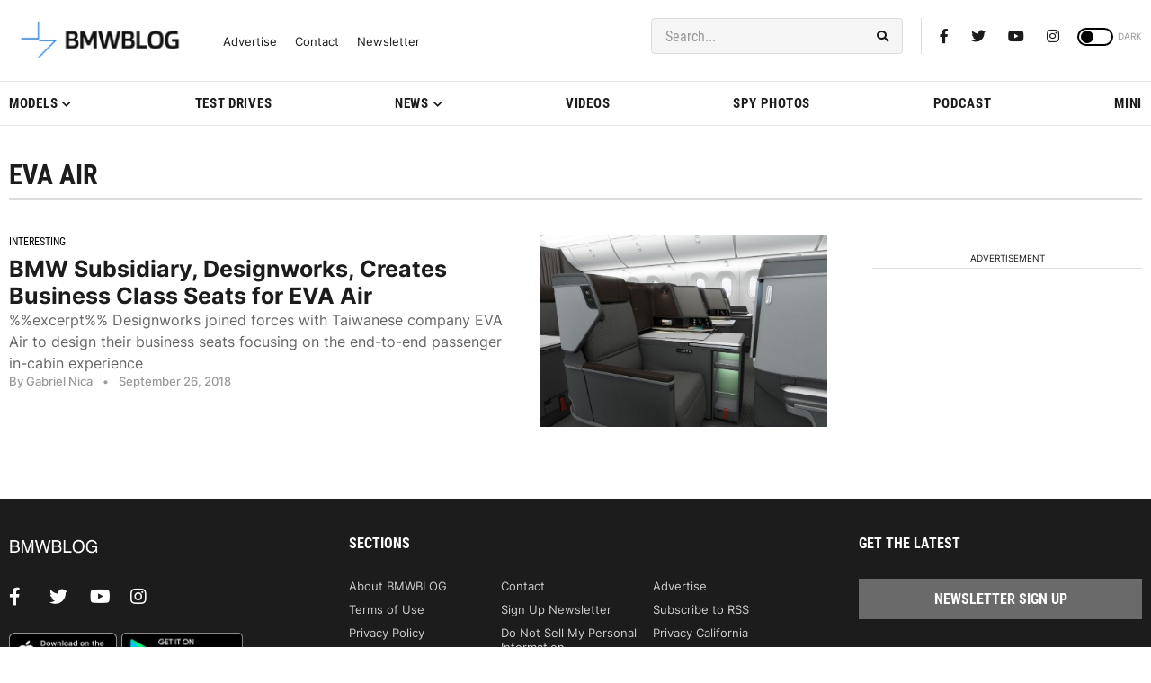

--- FILE ---
content_type: text/html; charset=UTF-8
request_url: https://www.bmwblog.com/tag/eva-air/
body_size: 22052
content:
<!doctype html><html lang="en-US"><head><meta charset="UTF-8"><meta name="viewport" content="width=device-width, initial-scale=1"><link rel="profile" href="https://gmpg.org/xfn/11"><link rel="dns-prefetch" href="https://dt.adsafeprotected.com"><link rel="preconnect" href="https://dt.adsafeprotected.com"><link rel="dns-prefetch" href="https://www.google-analytics.com"><link rel="dns-prefetch" href="https://cdn.bmwblog.com"><link rel="preconnect" href="https://cdn.bmwblog.com" crossorigin><link rel="preconnect" href="https://www.google-analytics.com" crossorigin><link rel="alternate" type="application/rss+xml" title="BMWBLOG - Latest BMW News" href="https://www.bmwblog.com/feed" /><link rel="alternate" type="application/atom+xml" title="BMWBLOG - Latest BMW News" href="https://www.bmwblog.com/feed/atom" /><link rel="icon" type="image/x-icon" href="https://www.bmwblog.com/favicon.ico"/><link rel="apple-touch-icon" href="/apple-touch-icon.png"/><link rel="apple-touch-icon" sizes="57x57" href="/apple-icon-57x57.png"><link rel="apple-touch-icon" sizes="60x60" href="/apple-icon-60x60.png"><link rel="apple-touch-icon" sizes="72x72" href="/apple-icon-72x72.png"><link rel="apple-touch-icon" sizes="76x76" href="/apple-icon-76x76.png"><link rel="apple-touch-icon" sizes="114x114" href="/apple-icon-114x114.png"><link rel="apple-touch-icon" sizes="120x120" href="/apple-icon-120x120.png"><link rel="apple-touch-icon" sizes="144x144" href="/apple-icon-144x144.png"><link rel="apple-touch-icon" sizes="152x152" href="/apple-icon-152x152.png"><link rel="apple-touch-icon" sizes="180x180" href="/apple-icon-180x180.png"><link rel="icon" type="image/png" sizes="192x192"  href="/android-icon-192x192.png"><link rel="icon" type="image/png" sizes="32x32" href="/favicon-32x32.png"><link rel="icon" type="image/png" sizes="48x48" href="/favicon-48x48.png"><link rel="icon" type="image/png" sizes="96x96" href="/favicon-96x96.png"><link rel="icon" type="image/png" sizes="16x16" href="/favicon-16x16.png"><link rel="mask-icon" href="/safari-pinned-tab.svg" color="#5bbad5"><link rel="manifest" href="/manifest.json"><meta name="msapplication-TileColor" content="#ffffff"><meta name="msapplication-TileImage" content="/ms-icon-144x144.png"><meta name="theme-color" content="#ffffff"> <script
  async
  src="https://securepubads.g.doubleclick.net/tag/js/gpt.js"
></script> <script>window.googletag = window.googletag || { cmd: [] };
  window.bmwblogAdSlots = window.bmwblogAdSlots || [];
  window.bmwblogAllFetch = window.bmwblogAllFetch || false;
  window.bmwblogAllRender = window.bmwblogAllRender || false;
  window.eventAllFetch = new Event("allFetch");
  window.consentChanged = new Event("consentChanged");
  window.allAdsFetched = false;

  window.isElementInViewport = function (el) {
    if (typeof jQuery === "function" && el instanceof jQuery) {
      el = el[0];
    }

    var rect = el.getBoundingClientRect();
    return (
      rect.top >= 0 &&
      rect.left >= 0 &&
      rect.bottom <=
        (window.innerHeight ||
          document.documentElement.clientHeight) &&
      rect.right <=
        (window.innerWidth ||
          document.documentElement.clientWidth)
    );
  };

  window.bmwblogFetchAllAds = function () {
    if (window.allAdsFetched) {
      return;
    }

    window.allAdsFetched = true;

    googletag.cmd.push(function () {
      var homeLeaderboardMapping = googletag
        .sizeMapping()
        .addSize(
          [992, 0],
          [
            [970, 250],
            [970, 90],
            [728, 90],
            [300, 250],
            [1, 1],
          ]
        )
        .addSize(
          [768, 0],
          [
            [300, 250],
            [728, 90],
            [468, 60],
            [1, 1],
          ]
        )
        .addSize(
          [0, 0],
          [
            [320, 50],
            [320, 100],
            [300, 250],
            [300, 50],
            [1, 1],
          ]
        )
        .build();
      bmwblogAdSlots.push({
        slot: googletag
          .defineSlot(
            "/1022709/728x90TopBanner",
            [
              [970, 250],
              [970, 90],
              [728, 90],
              [468, 60],
              [320, 50],
              [320, 100],
              [300, 250],
              [300, 50],
              [1, 1],
            ],
            "div-gpt-ad-1428786085190-0"
          )
          .defineSizeMapping(homeLeaderboardMapping)
          .addService(googletag.pubads()),
        didFetch: false,
        didRender: false,
        divId: "div-gpt-ad-1428786085190-0",
        adPath: "/1022709/728x90TopBanner",
        sizes: [
          [970, 250],
          [970, 90],
          [728, 90],
          [468, 60],
          [320, 50],
          [320, 100],
          [300, 250],
          [300, 50],
          [1, 1],
        ],
      });

      var homeLatestLeaderboardMapping = googletag
        .sizeMapping()
        .addSize(
          [992, 0],
          [
            [728, 90],
            [468, 60],
            [300, 250],
            [1, 1],
          ]
        )
        .addSize(
          [768, 0],
          [
            [728, 90],
            [468, 60],
            [300, 250],
            [1, 1],
          ]
        )
        .addSize(
          [0, 0],
          [
            [320, 50],
            [320, 100],
            [300, 250],
            [300, 50],
            [1, 1],
          ]
        )
        .build();
      bmwblogAdSlots.push({
        slot: googletag
          .defineSlot(
            "/1022709/homepage_latest_news_728x90_300x250",
            [
              [728, 90],
              [468, 60],
              [320, 50],
              [320, 100],
              [300, 250],
              [300, 50],
              [1, 1],
            ],
            "div-gpt-ad-1766801627619-0"
          )
          .defineSizeMapping(homeLatestLeaderboardMapping)
          .addService(googletag.pubads()),
        didFetch: false,
        didRender: false,
        divId: "div-gpt-ad-1766801627619-0",
        adPath: "/1022709/homepage_latest_news_728x90_300x250",
        sizes: [
          [728, 90],
          [468, 60],
          [320, 50],
          [320, 100],
          [300, 250],
          [300, 50],
          [1, 1],
        ],
      });

      var articleTopMapping = googletag
        .sizeMapping()
        .addSize([992, 0], [[728, 90]])
        .addSize(
          [768, 0],
          [
            [728, 90],
            [468, 60],
            [320, 50],
            [300, 50],
          ]
        )
        .addSize(
          [0, 0],
          [
            [320, 50],
            [300, 50],
          ]
        )
        .build();
      bmwblogAdSlots.push({
        slot: googletag
          .defineSlot(
            "/1022709/300x250_mobile_inside_articles",
            [
              [728, 90],
              [468, 60],
              [320, 50],
              [300, 50],
            ],
            "div-gpt-ad-1459203340049-0"
          )
          .defineSizeMapping(articleTopMapping)
          .addService(googletag.pubads()),
        didFetch: false,
        didRender: false,
        divId: "div-gpt-ad-1459203340049-0",
        adPath: "/1022709/300x250_mobile_inside_articles",
        sizes: [
          [728, 90],
          [468, 60],
          [320, 50],
          [300, 50],
        ],
      });

      bmwblogAdSlots.push({
        slot: googletag
          .defineSlot(
            "/1022709/bmwblog_300x250_desktop_sidebar_pos_3",
            [300, 250],
            "div-gpt-ad-1591509957705-0"
          )
          .addService(googletag.pubads()),
        didFetch: false,
        didRender: false,
        divId: "div-gpt-ad-1591509957705-0",
        adPath: "/1022709/bmwblog_300x250_desktop_sidebar_pos_3",
        sizes: [[300, 250]],
      });
      bmwblogAdSlots.push({
        slot: googletag
          .defineSlot(
            "/1022709/bmwblog_300x250_between_text_pos_3",
            [300, 250],
            "div-gpt-ad-1582961638473-0"
          )
          .addService(googletag.pubads()),
        didFetch: false,
        didRender: false,
        divId: "div-gpt-ad-1582961638473-0",
        adPath: "/1022709/bmwblog_300x250_between_text_pos_3",
        sizes: [[300, 250]],
      });
      bmwblogAdSlots.push({
        slot: googletag
          .defineSlot(
            "/1022709/bmwblog_300x250_between_text_pos4",
            [300, 250],
            "div-gpt-ad-1582962159743-0"
          )
          .addService(googletag.pubads()),
        didFetch: false,
        didRender: false,
        divId: "div-gpt-ad-1582962159743-0",
        adPath: "/1022709/bmwblog_300x250_between_text_pos4",
        sizes: [[300, 250]],
      });
      bmwblogAdSlots.push({
        slot: googletag
          .defineSlot(
            "/1022709/bmwblog_300x250_between_text_pos5",
            [300, 250],
            "div-gpt-ad-1637549905553-0"
          )
          .addService(googletag.pubads()),
        didFetch: false,
        didRender: false,
        divId: "div-gpt-ad-1637549905553-0",
        adPath: "/1022709/bmwblog_300x250_between_text_pos5",
        sizes: [[300, 250]],
      });
      bmwblogAdSlots.push({
        slot: googletag
          .defineSlot(
            "/1022709/bmwblog_300x250_between_text_pos6",
            [300, 250],
            "div-gpt-ad-1637551436293-0"
          )
          .addService(googletag.pubads()),
        didFetch: false,
        didRender: false,
        divId: "div-gpt-ad-1637551436293-0",
        adPath: "/1022709/bmwblog_300x250_between_text_pos6",
        sizes: [[300, 250]],
      });
      var leaderboardAfterPostMapping = googletag
        .sizeMapping()
        .addSize(
          [992, 0],
          [
            [970, 250],
            [970, 90],
            [728, 90],
            [336, 280],
            [300, 250],
            [300, 100],
            [1, 1],
          ]
        )
        .addSize(
          [768, 0],
          [
            [300, 250],
            [728, 90],
            [468, 60],
            [336, 280],
            [1, 1],
          ]
        )
        .addSize(
          [0, 0],
          [
            [320, 50],
            [320, 100],
            [300, 100],
            [300, 250],
            [300, 50],
            [1, 1],
          ]
        )
        .build();
      bmwblogAdSlots.push({
        slot: googletag
          .defineSlot(
            "/1022709/bmwblog_728x90_leaderboard_position_after_post",
            [
              [970, 250],
              [970, 90],
              [728, 90],
              [468, 60],
              [320, 50],
              [320, 100],
              [336, 280],
              [300, 250],
              [300, 50],
              [1, 1],
            ],
            "div-gpt-ad-1591764418708-0"
          )
          .defineSizeMapping(leaderboardAfterPostMapping)
          .addService(googletag.pubads()),
        didFetch: false,
        didRender: false,
        divId: "div-gpt-ad-1591764418708-0",
        adPath: "/1022709/bmwblog_728x90_leaderboard_position_after_post",
        sizes: [
          [970, 250],
          [970, 90],
          [728, 90],
          [468, 60],
          [320, 50],
          [320, 100],
          [336, 280],
          [300, 250],
          [300, 50],
          [1, 1],
        ],
      });
      bmwblogAdSlots.push({
        slot: googletag
          .defineSlot(
            "/1022709/bmwblog_300x250_atf_articles_page",
            [300, 250],
            "div-gpt-ad-1591569712835-0"
          )
          .addService(googletag.pubads()),
        didFetch: false,
        didRender: false,
        divId: "div-gpt-ad-1591569712835-0",
        adPath: "/1022709/bmwblog_300x250_atf_articles_page",
        sizes: [[300, 250]],
      });
      bmwblogAdSlots.push({
        slot: googletag
          .defineSlot(
            "/1022709/300x250_mobile_within_articles",
            [300, 250],
            "div-gpt-ad-1501633740535-0"
          )
          .addService(googletag.pubads()),
        didFetch: false,
        didRender: false,
        divId: "div-gpt-ad-1501633740535-0",
        adPath: "/1022709/300x250_mobile_within_articles",
        sizes: [[300, 250]],
      });
      bmwblogAdSlots.push({
        slot: googletag
          .defineSlot(
            "/1022709/bmwblog_mobile_300x250_between_text",
            [300, 250],
            "div-gpt-ad-1582935103230-0"
          )
          .addService(googletag.pubads()),
        didFetch: false,
        didRender: false,
        divId: "div-gpt-ad-1582935103230-0",
        adPath: "/1022709/bmwblog_mobile_300x250_between_text",
        sizes: [[300, 250]],
      });
      bmwblogAdSlots.push({
        slot: googletag
          .defineSlot(
            "/1022709/300x600_in_content",
            [
              [300, 600],
              [120, 240],
              [120, 600],
              [160, 600],
              [240, 400],
              [300, 50],
              [300, 100],
              [300, 250],
            ],
            "div-gpt-ad-1573257365268-0"
          )
          .addService(googletag.pubads()),
        didFetch: false,
        didRender: false,
        divId: "div-gpt-ad-1573257365268-0",
        adPath: "/1022709/300x600_in_content",
        sizes: [
          [300, 600],
          [120, 240],
          [120, 600],
          [160, 600],
          [240, 400],
          [300, 50],
          [300, 100],
          [300, 250],
        ],
      });
      bmwblogAdSlots.push({
        slot: googletag
          .defineSlot(
            "/1022709/bmwblog_300x250_between_text_pos_1",
            [300, 250],
            "div-gpt-ad-1582961119773-0"
          )
          .addService(googletag.pubads()),
        didFetch: false,
        didRender: false,
        divId: "div-gpt-ad-1582961119773-0",
        adPath: "/1022709/bmwblog_300x250_between_text_pos_1",
        sizes: [[300, 250]],
      });

      var leaderboardMobileAtf = googletag
        .sizeMapping()
        .addSize(
          [992, 0],
          [
            [728, 90],
            [468, 60],
            [1, 1],
          ]
        )
        .addSize(
          [768, 0],
          [
            [468, 60],
            [320, 50],
            [300, 50],
            [1, 1],
          ]
        )
        .addSize(
          [0, 0],
          [
            [300, 50],
            [320, 50],
            [1, 1],
          ]
        )
        .build();

      bmwblogAdSlots.push({
        slot: googletag
          .defineSlot(
            "/1022709/bmwblog_leaderboard_mobile_atf",
            [
              [728, 90],
              [468, 60],
              [320, 50],
              [300, 50],
              [1, 1],
            ],
            "div-gpt-ad-1592373497784-0"
          )
          .defineSizeMapping(leaderboardMobileAtf)
          .addService(googletag.pubads()),
        didFetch: false,
        didRender: false,
        divId: "div-gpt-ad-1592373497784-0",
        adPath: "/1022709/bmwblog_leaderboard_mobile_atf",
        sizes: [
          [728, 90],
          [468, 60],
          [320, 50],
          [300, 50],
          [1, 1],
        ],
      });

      bmwblogAdSlots.push({
        slot: googletag
          .defineSlot(
            "/1022709/Leaderboard_mobile_inside_article",
            [
              [320, 50],
              [300, 100],
              [320, 100],
              [300, 50],
            ],
            "div-gpt-ad-1459201827020-0"
          )
          .addService(googletag.pubads()),
        didFetch: false,
        didRender: false,
        divId: "div-gpt-ad-1459201827020-0",
        adPath: "/1022709/Leaderboard_mobile_inside_article",
        sizes: [
          [320, 50],
          [300, 100],
          [320, 100],
          [300, 50],
        ],
      });
      bmwblogAdSlots.push({
        slot: googletag
          .defineSlot(
            "/1022709/bmwblog_desktop_300x600_sidebar_homepage_bottom",
            [
              [300, 600],
              [160, 600],
            ],
            "div-gpt-ad-1592406504661-0"
          )
          .addService(googletag.pubads()),
        didFetch: false,
        didRender: false,
        divId: "div-gpt-ad-1592406504661-0",
        adPath: "/1022709/bmwblog_desktop_300x600_sidebar_homepage_bottom",
        sizes: [
          [300, 600],
          [160, 600],
        ],
      });
      bmwblogAdSlots.push({
        slot: googletag
          .defineSlot(
            "/1022709/300x600_bmwblog_desktop_top_second_position",
            [
              [300, 600],
              [160, 600],
            ],
            "div-gpt-ad-1600909270284-0"
          )
          .addService(googletag.pubads()),
        didFetch: false,
        didRender: false,
        divId: "div-gpt-ad-1600909270284-0",
        adPath: "/1022709/300x600_bmwblog_desktop_top_second_position",
        sizes: [
          [300, 600],
          [160, 600],
        ],
      });
      bmwblogAdSlots.push({
        slot: googletag
          .defineSlot(
            "/1022709/bmwblog_desktop_300x250_sidebar_homepage_bottom",
            [300, 250],
            "div-gpt-ad-1592407240563-0"
          )
          .addService(googletag.pubads()),
        didFetch: false,
        didRender: false,
        divId: "div-gpt-ad-1592407240563-0",
        adPath: "/1022709/bmwblog_desktop_300x250_sidebar_homepage_bottom",
        sizes: [[300, 250]],
      });
      bmwblogAdSlots.push({
        slot: googletag
          .defineSlot(
            "/1022709/bmwblog_photo_gallery_300x250",
            [
              [300, 250],
              [336, 280],
            ],
            "div-gpt-ad-1592419226573-0"
          )
          .addService(googletag.pubads()),
        didFetch: false,
        didRender: false,
        divId: "div-gpt-ad-1592419226573-0",
        adPath: "/1022709/bmwblog_photo_gallery_300x250",
        sizes: [
          [300, 250],
          [336, 280],
        ],
      });
      bmwblogAdSlots.push({
        slot: googletag
          .defineSlot(
            "/1022709/bmwblog_300x250_between_text_pos_2",
            [300, 250],
            "div-gpt-ad-1582961334172-0"
          )
          .addService(googletag.pubads()),
        didFetch: false,
        didRender: false,
        divId: "div-gpt-ad-1582961334172-0",
        adPath: "/1022709/bmwblog_300x250_between_text_pos_2",
        sizes: [[300, 250]],
      });
      bmwblogAdSlots.push({
        slot: googletag
          .defineSlot(
            "/1022709/300x250_homepage_bottom",
            [300, 250],
            "div-gpt-ad-1573620147785-0"
          )
          .addService(googletag.pubads()),
        didFetch: false,
        didRender: false,
        divId: "div-gpt-ad-1573620147785-0",
        adPath: "/1022709/300x250_homepage_bottom",
        sizes: [[300, 250]],
      });
      bmwblogAdSlots.push({
        slot: googletag
          .defineSlot(
            "/1022709/300x250_sidebar_first_position",
            [300, 250],
            "div-gpt-ad-1574827046947-0"
          )
          .addService(googletag.pubads()),
        didFetch: false,
        didRender: false,
        divId: "div-gpt-ad-1574827046947-0",
        adPath: "/1022709/300x250_sidebar_first_position",
        sizes: [[300, 250]],
      });

      var highSideboardMapping = googletag
        .sizeMapping()
        .addSize(
          [992, 0],
          [
            [160, 600],
            [300, 600],
            [300, 250],
            [300, 50],
            [300, 100],
            [120, 600],
            [120, 240],
            [250, 360],
            [1, 1],
          ]
        )
        .addSize(
          [768, 0],
          [
            [160, 600],
            [300, 600],
            [300, 250],
            [300, 50],
            [300, 100],
            [120, 600],
            [120, 240],
            [250, 360],
            [1, 1],
          ]
        )
        .addSize(
          [0, 0],
          [
            [160, 600],
            [300, 600],
            [300, 250],
            [300, 50],
            [300, 100],
            [120, 600],
            [120, 240],
            [250, 360],
            [1, 1],
          ]
        )
        .build();
      bmwblogAdSlots.push({
        slot: googletag
          .defineSlot(
            "/1022709/300x600_sidebar_desktop",
            [
              [160, 600],
              [300, 600],
              [300, 250],
              [300, 50],
              [300, 100],
              [120, 600],
              [120, 240],
              [250, 360],
              [1, 1],
            ],
            "div-gpt-ad-1459295619523-0"
          )
          .defineSizeMapping(highSideboardMapping)
          .addService(googletag.pubads()),
        didFetch: false,
        didRender: false,
        divId: "div-gpt-ad-1459295619523-0",
        adPath: "/1022709/300x600_sidebar_desktop",
        sizes: [
          [160, 600],
          [300, 600],
          [300, 250],
          [300, 50],
          [300, 100],
          [120, 600],
          [120, 240],
          [250, 360],
          [1, 1],
        ],
      });

      var mayAlsoSideboardmapping = googletag
        .sizeMapping()
        .addSize(
          [992, 0],
          [
            [300, 250],
            [300, 50],
            [300, 100],
            [120, 240],
            [1, 1],
          ]
        )
        .addSize(
          [768, 0],
          [
            [300, 250],
            [300, 50],
            [300, 100],
            [120, 240],
            [1, 1],
          ]
        )
        .addSize(
          [0, 0],
          [
            [300, 250],
            [300, 50],
            [300, 100],
            [120, 240],
            [1, 1],
          ]
        )
        .build();
      bmwblogAdSlots.push({
        slot: googletag
          .defineSlot(
            "/1022709/bmwblog_mobile_300x250_position_article_may_also",
            [
              [300, 250],
              [300, 50],
              [300, 100],
              [120, 240],
              [1, 1],
            ],
            "div-gpt-ad-1591711850610-0"
          )
          .defineSizeMapping(mayAlsoSideboardmapping)
          .addService(googletag.pubads()),
        didFetch: false,
        didRender: false,
        divId: "div-gpt-ad-1591711850610-0",
        adPath: "/1022709/bmwblog_mobile_300x250_position_article_may_also",
        sizes: [
          [300, 250],
          [300, 50],
          [300, 100],
          [120, 240],
          [1, 1],
        ],
      });
      bmwblogAdSlots.push({
        slot: googletag
          .defineSlot(
            "/1022709/bmwblog_300x250_mobile_homepage",
            [300, 250],
            "div-gpt-ad-1591708106774-0"
          )
          .addService(googletag.pubads()),
        didFetch: false,
        didRender: false,
        divId: "div-gpt-ad-1591708106774-0",
        adPath: "/1022709/bmwblog_300x250_mobile_homepage",
        sizes: [[300, 250]],
      });
      bmwblogAdSlots.push({
        slot: googletag
          .defineSlot(
            "/1022709/mobile_category_300x250_position_between_posts",
            [300, 250],
            "div-gpt-ad-1591712364773-0"
          )
          .addService(googletag.pubads()),
        didFetch: false,
        didRender: false,
        divId: "div-gpt-ad-1591712364773-0",
        adPath: "/1022709/mobile_category_300x250_position_between_posts",
        sizes: [[300, 250]],
      });
      bmwblogAdSlots.push({
        slot: googletag
          .defineSlot(
            "/1022709/bmwblog_mobile_300x250_position_homepage_4",
            [300, 250],
            "div-gpt-ad-1591708555913-0"
          )
          .addService(googletag.pubads()),
        didFetch: false,
        didRender: false,
        divId: "div-gpt-ad-1591708555913-0",
        adPath: "/1022709/bmwblog_mobile_300x250_position_homepage_4",
        sizes: [[300, 250]],
      });
      bmwblogAdSlots.push({
        slot: googletag
          .defineSlot(
            "/1022709/bmwblog_mobile_300x250_position_homepage_5",
            [300, 250],
            "div-gpt-ad-1591709070742-0"
          )
          .addService(googletag.pubads()),
        didFetch: false,
        didRender: false,
        divId: "div-gpt-ad-1591709070742-0",
        adPath: "/1022709/bmwblog_mobile_300x250_position_homepage_5",
        sizes: [[300, 250]],
      });
      bmwblogAdSlots.push({
        slot: googletag
          .defineSlot(
            "/1022709/bmwblog_mobile_300x250_position_homepage_6",
            [300, 250],
            "div-gpt-ad-1597100116998-0"
          )
          .addService(googletag.pubads()),
        didFetch: false,
        didRender: false,
        divId: "div-gpt-ad-1597100116998-0",
        adPath: "/1022709/bmwblog_mobile_300x250_position_homepage_6",
        sizes: [[300, 250]],
      });
      bmwblogAdSlots.push({
        slot: googletag
          .defineSlot(
            "/1022709/bmwblog_300x250_desktop_sidebar_position_2",
            [300, 250],
            "div-gpt-ad-1591506562447-0"
          )
          .addService(googletag.pubads()),
        didFetch: false,
        didRender: false,
        divId: "div-gpt-ad-1591506562447-0",
        adPath: "/1022709/bmwblog_300x250_desktop_sidebar_position_2",
        sizes: [[300, 250]],
      });
      bmwblogAdSlots.push({
        slot: googletag
          .defineSlot(
            "/1022709/bmwblog_300x250_desktop_sidebar_position_below_podcast",
            [300, 250],
            "div-gpt-ad-1597727436404-0"
          )
          .addService(googletag.pubads()),
        didFetch: false,
        didRender: false,
        divId: "div-gpt-ad-1597727436404-0",
        adPath:
          "/1022709/bmwblog_300x250_desktop_sidebar_position_below_podcast",
        sizes: [[300, 250]],
      });

      var stickyAdMapping = googletag
        .sizeMapping()
        .addSize(
          [1079, 0],
          [
            [728, 90],
            [468, 60],
            [300, 50],
            [320, 50],
            [1, 1],
          ]
        )
        .addSize(
          [988, 0],
          [
            [468, 60],
            [300, 50],
            [320, 50],
            [1, 1],
          ]
        )
        .addSize(
          [768, 0],
          [
            [468, 60],
            [300, 50],
            [320, 50],
            [1, 1],
          ]
        )
        .addSize(
          [0, 0],
          [
            [300, 50],
            [320, 50],
            [1, 1],
          ]
        )
        .build();
      bmwblogAdSlots.push({
        slot: googletag
          .defineSlot(
            "/1022709/320x50_sticky",
            [
              [728, 90],
              [468, 60],
              [300, 50],
              [320, 50],
              [1, 1],
            ],
            "div-gpt-ad-1592927598994-0"
          )
          .defineSizeMapping(stickyAdMapping)
          .addService(googletag.pubads()),
        didFetch: false,
        didRender: false,
        divId: "div-gpt-ad-1592927598994-0",
        adPath: "/1022709/320x50_sticky",
        sizes: [
          [728, 90],
          [468, 60],
          [300, 50],
          [320, 50],
          [1, 1],
        ],
      });

      var afterPostMapping = googletag
        .sizeMapping()
        .addSize(
          [1368, 0],
          [
            [728, 90],
            [468, 60],
            [300, 250],
            [1, 1],
          ]
        )
        .addSize(
          [992, 0],
          [
            [728, 90],
            [468, 60],
            [300, 250],
            [1, 1],
          ]
        )
        .addSize(
          [768, 0],
          [
            [300, 250],
            [728, 90],
            [468, 60],
            [1, 1],
          ]
        )
        .addSize(
          [0, 0],
          [
            [320, 50],
            [320, 100],
            [300, 100],
            [300, 250],
            [300, 50],
            [1, 1],
          ]
        )
        .build();
      bmwblogAdSlots.push({
        slot: googletag
          .defineSlot(
            "/1022709/bmwblog_300x250_end_article",
            [
              [728, 90],
              [468, 60],
              [320, 50],
              [320, 100],
              [300, 250],
              [300, 100],
              [300, 50],
              [1, 1],
            ],
            "div-gpt-ad-1594266768925-0"
          )
          .defineSizeMapping(afterPostMapping)
          .addService(googletag.pubads()),
        didFetch: false,
        didRender: false,
        divId: "div-gpt-ad-1594266768925-0",
        adPath: "/1022709/bmwblog_300x250_end_article",
        sizes: [
          [728, 90],
          [468, 60],
          [320, 50],
          [320, 100],
          [300, 250],
          [300, 100],
          [300, 50],
          [1, 1],
        ],
      });
      bmwblogAdSlots.push({
        slot: googletag
          .defineSlot(
            "/1022709/300x600_sidebar_single",
            [
              [300, 600],
              [160, 600],
            ],
            "div-gpt-ad-1501791378252-0"
          )
          .addService(googletag.pubads()),
        didFetch: false,
        didRender: false,
        divId: "div-gpt-ad-1501791378252-0",
        adPath: "/1022709/300x600_sidebar_single",
        sizes: [
          [300, 600],
          [160, 600],
        ],
      });
      bmwblogAdSlots.push({
        slot: googletag
          .defineSlot(
            "/1022709/bmwblog_photo_gallery_right_desktop",
            [
              [300, 600],
              [160, 600],
              [300, 250],
            ],
            "div-gpt-ad-1617837670757-0"
          )
          .addService(googletag.pubads()),
        didFetch: false,
        didRender: false,
        divId: "div-gpt-ad-1617837670757-0",
        adPath: "/1022709/bmwblog_photo_gallery_right_desktop",
        sizes: [
          [300, 600],
          [160, 600],
          [300, 250],
        ],
      });
      bmwblogAdSlots.push({
        slot: googletag
          .defineSlot(
            "/1022709/bmwblog_photo_gallery_300x250",
            [
              [300, 250],
              [336, 280],
            ],
            "div-gpt-ad-1618158704881-0"
          )
          .addService(googletag.pubads()),
        didFetch: false,
        didRender: false,
        divId: "div-gpt-ad-1618158704881-0",
        adPath: "/1022709/bmwblog_photo_gallery_inside_article_300x250",
        sizes: [
          [300, 250],
          [336, 280],
        ],
      });
      bmwblogAdSlots.push({
        slot: googletag
          .defineSlot(
            "/1022709/bmwblog_300x250_after_related_posts",
            [300, 250],
            "div-gpt-ad-1619246306292-0"
          )
          .addService(googletag.pubads()),
        didFetch: false,
        didRender: false,
        divId: "div-gpt-ad-1619246306292-0",
        adPath: "/1022709/bmwblog_300x250_after_related_posts",
        sizes: [[300, 250]],
      });

      googletag.pubads().collapseEmptyDivs(false);
      googletag.pubads().disableInitialLoad();
      googletag.enableServices();

      // Mark all slots as fetched and trigger rendering
      for (var i = 0; i < bmwblogAdSlots.length; ++i) {
        bmwblogAdSlots[i].didFetch = true;
      }

      window.bmwblogAllFetch = true;
      window.dispatchEvent(window.eventAllFetch);
    });
  };

  window.bmwblogRenderThisAdSlot = function (thisAd) {
    if (!thisAd || thisAd.didRender) {
      return;
    }
    if (document.getElementById(thisAd.divId).style.display == "none") {
      document.getElementById(thisAd.divId).style.display = "block";
    }
    googletag.cmd.push(function () {
      googletag.display(thisAd.divId);
      googletag.pubads().refresh([thisAd.slot]);
      thisAd.didRender = true;

      for (var i = 0; i < bmwblogAdSlots.length; ++i) {
        if (bmwblogAdSlots[i].divId == thisAd.divId) {
          bmwblogAdSlots[i].didRender = true;
          return;
        }
      }
    });
  };

  window.searchAdFromScriptId = function (scriptId) {
    var thisAdSlot = null;
    var thisDivChild = document.getElementById(scriptId);
    if (!thisDivChild) {
      return;
    }
    var thisDiv = thisDivChild.parentNode;
    var thisDivId = thisDiv.id;
    for (var n = 0; n < bmwblogAdSlots.length; ++n) {
      if (bmwblogAdSlots[n].divId == thisDivId) {
        thisAdSlot = bmwblogAdSlots[n];
        return thisAdSlot;
      }
    }

    return null;
  };</script> <meta property="fb:pages" content="118626337453" /><meta name="apple-itunes-app" content="app-id=400647891" /> <script type="text/javascript" src="https://cdn.consentmanager.net/delivery/autoblocking/7037eed582932.js" data-cmp-ab="1"
                data-cmp-host="d.delivery.consentmanager.net"
                data-cmp-cdn="cdn.consentmanager.net"
                data-cmp-codesrc="10"></script> <meta name='robots' content='noindex, follow' /><link media="all" href="https://cdn.bmwblog.com/wp-content/uploads/cache/autoptimize/css/autoptimize_857f06c73d6567f905d90ec20f539221.css" rel="stylesheet"><title>EVA Air</title><meta property="og:locale" content="en_US" /><meta property="og:type" content="article" /><meta property="og:title" content="EVA Air Archives" /><meta property="og:url" content="https://www.bmwblog.com/tag/eva-air/" /><meta property="og:site_name" content="BMW BLOG" /><meta property="og:image" content="https://cdn.bmwblog.com/wp-content/uploads/2025/02/bmwblog-logo-1200x674-1.jpg" /><meta property="og:image:width" content="1200" /><meta property="og:image:height" content="674" /><meta property="og:image:type" content="image/jpeg" /><meta name="twitter:card" content="summary_large_image" /><meta name="twitter:site" content="@bmwblog" /> <script type="application/ld+json" class="yoast-schema-graph">{"@context":"https://schema.org","@graph":[{"@type":"CollectionPage","@id":"https://www.bmwblog.com/tag/eva-air/","url":"https://www.bmwblog.com/tag/eva-air/","name":"EVA Air","isPartOf":{"@id":"https://www.bmwblog.com/#website"},"primaryImageOfPage":{"@id":"https://www.bmwblog.com/tag/eva-air/#primaryimage"},"image":{"@id":"https://www.bmwblog.com/tag/eva-air/#primaryimage"},"thumbnailUrl":"https://cdn.bmwblog.com/wp-content/uploads/2018/09/P90324438_highRes_designworks-partners.jpg","breadcrumb":{"@id":"https://www.bmwblog.com/tag/eva-air/#breadcrumb"},"inLanguage":"en-US"},{"@type":"ImageObject","inLanguage":"en-US","@id":"https://www.bmwblog.com/tag/eva-air/#primaryimage","url":"https://cdn.bmwblog.com/wp-content/uploads/2018/09/P90324438_highRes_designworks-partners.jpg","contentUrl":"https://cdn.bmwblog.com/wp-content/uploads/2018/09/P90324438_highRes_designworks-partners.jpg","width":1920,"height":1080},{"@type":"BreadcrumbList","@id":"https://www.bmwblog.com/tag/eva-air/#breadcrumb","itemListElement":[{"@type":"ListItem","position":1,"name":"BMWBLOG","item":"https://www.bmwblog.com/"},{"@type":"ListItem","position":2,"name":"EVA Air"}]},{"@type":"WebSite","@id":"https://www.bmwblog.com/#website","url":"https://www.bmwblog.com/","name":"BMW BLOG","description":"Latest BMW News, Reviews and New Models","publisher":{"@id":"https://www.bmwblog.com/#organization"},"alternateName":"BMWBLOG","potentialAction":[{"@type":"SearchAction","target":{"@type":"EntryPoint","urlTemplate":"https://www.bmwblog.com/search/{search_term_string}"},"query-input":{"@type":"PropertyValueSpecification","valueRequired":true,"valueName":"search_term_string"}}],"inLanguage":"en-US"},{"@type":"Organization","@id":"https://www.bmwblog.com/#organization","name":"BMW BLOG","alternateName":"BMWBLOG","url":"https://www.bmwblog.com/","logo":{"@type":"ImageObject","inLanguage":"en-US","@id":"https://www.bmwblog.com/#/schema/logo/image/","url":"https://cdn.bmwblog.com/wp-content/uploads/2025/02/bmwblog-logo-112x112-1.jpg","contentUrl":"https://cdn.bmwblog.com/wp-content/uploads/2025/02/bmwblog-logo-112x112-1.jpg","width":224,"height":224,"caption":"BMW BLOG"},"image":{"@id":"https://www.bmwblog.com/#/schema/logo/image/"},"sameAs":["https://www.facebook.com/bmwblog","https://x.com/bmwblog","https://www.instagram.com/bmwblog","https://www.youtube.com/bmwblog","https://www.tiktok.com/@bmwblog.com","https://www.linkedin.com/company/bmwblog/","https://www.threads.net/@bmwblog"],"description":"BMWBLOG is the ultimate BMW news source, delivering exclusive reviews, spy shots, test drives, videos, and buying guides. Stay updated on new models, M cars, electric vehicles, SUVs, used BMWs, recalls, and pricing—your go-to destination for all things BMW.","publishingPrinciples":"https://www.bmwblog.com/about/"}]}</script>   <!--noptimize--><script id="bmwbl-ready">
			window.advanced_ads_ready=function(e,a){a=a||"complete";var d=function(e){return"interactive"===a?"loading"!==e:"complete"===e};d(document.readyState)?e():document.addEventListener("readystatechange",(function(a){d(a.target.readyState)&&e()}),{once:"interactive"===a})},window.advanced_ads_ready_queue=window.advanced_ads_ready_queue||[];		</script>
		<!--/noptimize--> <script type="text/javascript" src="https://cdn.bmwblog.com/wp-content/themes/wpdevel_bmwblog_production_v2/assets/js/jquery.js" id="jquery-js"></script> <script type="text/javascript" id="advanced-ads-advanced-js-js-extra">var advads_options = {"blog_id":"1","privacy":{"custom-cookie-name":"","custom-cookie-value":"","consent-method":"iab_tcf_20","enabled":false,"state":"not_needed"}};
//# sourceURL=advanced-ads-advanced-js-js-extra</script> <script type="text/javascript" src="https://cdn.bmwblog.com/wp-content/plugins/advanced-ads/public/assets/js/advanced.min.js" id="advanced-ads-advanced-js-js"></script> <script type="text/javascript" id="advanced_ads_pro/visitor_conditions-js-extra">var advanced_ads_pro_visitor_conditions = {"referrer_cookie_name":"advanced_ads_pro_visitor_referrer","referrer_exdays":"365","page_impr_cookie_name":"advanced_ads_page_impressions","page_impr_exdays":"3650"};
//# sourceURL=advanced_ads_pro%2Fvisitor_conditions-js-extra</script> <script type="text/javascript" src="https://cdn.bmwblog.com/wp-content/plugins/advanced-ads-pro/modules/advanced-visitor-conditions/inc/conditions.min.js" id="advanced_ads_pro/visitor_conditions-js"></script> <script type='text/javascript'>window.presslabs = {"home_url":"https:\/\/www.bmwblog.com"}</script><script type='text/javascript'>(function () {
		var pl_beacon = document.createElement('script');
		pl_beacon.type = 'text/javascript';
		pl_beacon.async = true;
		var host = 'https://www.bmwblog.com';
		if ('https:' == document.location.protocol) {
			host = host.replace('http://', 'https://');
		}
		pl_beacon.src = host + '/' + '1MvdRufwopDv' + '.js?ts=' + Math.floor((Math.random() * 100000) + 1);
		var first_script_tag = document.getElementsByTagName('script')[0];
		first_script_tag.parentNode.insertBefore(pl_beacon, first_script_tag);
	})();</script> <script type="text/javascript">var advadsCfpQueue = [];
		var advadsCfpAd = function( adID ){
			if ( 'undefined' == typeof advadsProCfp ) { advadsCfpQueue.push( adID ) } else { advadsProCfp.addElement( adID ) }
		};</script> <script>if (window.matchMedia("(prefers-color-scheme: dark)").matches) {
            if ((localStorage.getItem('theme') === 'dark') || (localStorage.getItem('theme') === null)) {
                document.documentElement.setAttribute('data-theme', 'dark');
                localStorage.setItem('theme', 'dark');
            } else {
                document.documentElement.setAttribute('data-theme', 'light');
            }
        } else if (localStorage.getItem('theme') === 'dark') {
            document.documentElement.setAttribute('data-theme', 'dark');
        }</script>  <script async src="https://www.googletagmanager.com/gtag/js?id=G-L1R80505X5"></script> <script>window.dataLayer = window.dataLayer || [];
  function gtag(){dataLayer.push(arguments);}
  gtag('js', new Date());

  gtag('config', 'G-L1R80505X5');</script> </head><body class="archive tag tag-eva-air tag-29963 wp-theme-wpdevel_bmwblog_production_v2 light aa-prefix-bmwbl-"><div id="page" class="site"><header class="site-header"><div class="container"><div class="top-header"></div><div class="middle-header"><div class="site-branding"><div class="site-title-container"><h4 class="site-title"> <a title="BMW BLOG" href="https://www.bmwblog.com"> <span class="stitle">BMW BLOG - Latest BMW News, Reviews and New Models</span> <img class="logo-image logo-light" src="https://cdn.bmwblog.com/wp-content/themes/wpdevel_bmwblog_production_v2/assets/images/logo_light.png" alt="BMW BLOG" /> <img class="logo-image logo-dark" src="https://cdn.bmwblog.com/wp-content/themes/wpdevel_bmwblog_production_v2/assets/images/logo_dark.png" alt="BMW BLOG" /> </a></h4></div><div class="top-menu"><div class="menu-top-menu-container"><ul id="menu-top-menu" class="menu"><li id="menu-item-375137" class="menu-item menu-item-type-post_type menu-item-object-page menu-item-375137"><a href="https://www.bmwblog.com/advertising/">Advertise</a></li><li id="menu-item-375138" class="menu-item menu-item-type-post_type menu-item-object-page menu-item-375138"><a href="https://www.bmwblog.com/contact-us/">Contact</a></li><li id="menu-item-471903" class="menu-item menu-item-type-post_type menu-item-object-page menu-item-471903"><a href="https://www.bmwblog.com/sign-up-newsletter/">Newsletter</a></li></ul></div></div></div><div class="right-middle-header"><div class="search-header"><form class="elastic-search" method="get" action="https://www.bmwblog.com/" role="search"> <input class="ep-autosuggest" type="search" placeholder="Search..." name="s"/> <button type="submit"><i class="fas fa-search"></i></button></form></div><div class="social"> <a class="facebook" target="_blank" title="Facebook" href="https://www.facebook.com/bmwblog"><i
 class="fab fa-facebook-f"></i></a> <a class="twitter" target="_blank" title="Twitter" href="https://www.x.com/bmwblog"><i
 class="fab fa-twitter"></i></a> <a class="youtube" target="_blank" title="Youtube" href="https://www.youtube.com/c/bmwblog"><i
 class="fab fa-youtube"></i></a> <a class="instagram" target="_blank" title="Instagram" href="https://www.instagram.com/bmwblog"><i
 class="fab fa-instagram"></i></a></div><div class="theme-switch-wrapper"> <label title="Light/Dark" class="theme-switch" for="checkbox"> <input type="checkbox" id="checkbox"/><div class="slider round"></div> </label></div></div><div class="mobiledisplay"> <a class="searchpop"><i class="fas fa-search"></i></a> <a class="sidebar-open">MENU <svg viewBox="0 0 100 80" width="20" height="10"> <rect rx="1" height="15" width="140" y="10"></rect> <rect rx="1" height="15" width="140" y="60"></rect> </svg></a></div><div class="searchtop"><form method="get" action="https://www.bmwblog.com/" role="search"> <button id="search-bar-chevron-left" class="searchpopback" ><i class="fas fa-chevron-left"></i></button> <input class="search-field" id="search-bar-search-field" type="search" placeholder="Search..." name="s" id="s"/> <button type="submit"><i class="fas fa-search"></i></button></form></div></div></div><nav class="main-navigation"><div class="container"><div class="menu-header-menu-container"><ul id="menu-header-menu" class="menu"><li id="menu-item-375150" class="stucknav menu-item menu-item-type-custom menu-item-object-custom menu-item-375150"><a href="https://bmwblog.com"><i class="fas fa-home"></i></a></li><li id="menu-item-375149" class="mm-active menu-item menu-item-type-custom menu-item-object-custom menu-item-has-children menu-item-375149"><a href="#">Models</a><ul class="sub-menu"><li id="menu-item-375152" class="menu-item menu-item-type-custom menu-item-object-custom menu-item-has-children menu-item-375152"><a href="#">1-8 ></a><ul class="sub-menu"><li id="menu-item-375156" class="menu-item menu-item-type-taxonomy menu-item-object-category menu-item-375156"><a href="https://www.bmwblog.com/category/models/bmw-1-series/">1 Series<img src="https://cdn.bmwblog.com/wp-content/uploads/2025/02/bmw-1-series-thumb.jpg" alt="1 Series"></a></li><li id="menu-item-375157" class="menu-item menu-item-type-taxonomy menu-item-object-category menu-item-375157"><a href="https://www.bmwblog.com/category/models/2-series/">2 Series<img src="https://cdn.bmwblog.com/wp-content/uploads/2025/02/bmw-2-series-gran-coupe-thumb.jpg" alt="2 Series"></a></li><li id="menu-item-375158" class="menu-item menu-item-type-taxonomy menu-item-object-category menu-item-375158"><a href="https://www.bmwblog.com/category/models/bmw-3-series/">3 Series<img src="https://cdn.bmwblog.com/wp-content/uploads/2020/06/3-series-thumb.jpg" alt="3 Series"></a></li><li id="menu-item-375159" class="menu-item menu-item-type-taxonomy menu-item-object-category menu-item-375159"><a href="https://www.bmwblog.com/category/models/bmw-4-series/">4 Series<img src="https://cdn.bmwblog.com/wp-content/uploads/2025/02/bmw-4-series.jpg" alt="4 Series"></a></li><li id="menu-item-375160" class="menu-item menu-item-type-taxonomy menu-item-object-category menu-item-375160"><a href="https://www.bmwblog.com/category/models/bmw-5-series/">5 Series<img src="https://cdn.bmwblog.com/wp-content/uploads/2025/02/bmw-5-series-i5-thumb.jpg" alt="5 Series"></a></li><li id="menu-item-375161" class="menu-item menu-item-type-taxonomy menu-item-object-category menu-item-375161"><a href="https://www.bmwblog.com/category/models/bmw-6-series/">6 Series<img src="https://cdn.bmwblog.com/wp-content/uploads/2020/06/6-series-thumb.jpg" alt="6 Series"></a></li><li id="menu-item-375162" class="menu-item menu-item-type-taxonomy menu-item-object-category menu-item-375162"><a href="https://www.bmwblog.com/category/models/7-series/">7 Series<img src="https://cdn.bmwblog.com/wp-content/uploads/2022/11/7-series-thumb.jpg" alt="7 Series"></a></li><li id="menu-item-375163" class="menu-item menu-item-type-taxonomy menu-item-object-category menu-item-375163"><a href="https://www.bmwblog.com/category/models/8-series/">8 Series<img src="https://cdn.bmwblog.com/wp-content/uploads/2025/02/bmw-8-series-thumb.jpg" alt="8 Series"></a></li></ul></li><li id="menu-item-375153" class="menu-item menu-item-type-custom menu-item-object-custom menu-item-has-children menu-item-375153"><a href="#">M ></a><ul class="sub-menu"><li id="menu-item-375228" class="menu-item menu-item-type-taxonomy menu-item-object-category menu-item-375228"><a href="https://www.bmwblog.com/category/models/bmw-m/1m/">1M<img src="https://cdn.bmwblog.com/wp-content/uploads/2020/06/1m-thumb.jpg" alt="1M"></a></li><li id="menu-item-375201" class="menu-item menu-item-type-taxonomy menu-item-object-category menu-item-375201"><a href="https://www.bmwblog.com/category/models/bmw-m1-bmw-m/">M1<img src="https://cdn.bmwblog.com/wp-content/uploads/2020/06/m1-thumb.jpg" alt="M1"></a></li><li id="menu-item-375202" class="menu-item menu-item-type-taxonomy menu-item-object-category menu-item-375202"><a href="https://www.bmwblog.com/category/models/bmw-m2/">M2<img src="https://cdn.bmwblog.com/wp-content/uploads/2025/02/bmw-m2-thumb.jpg" alt="M2"></a></li><li id="menu-item-375203" class="menu-item menu-item-type-taxonomy menu-item-object-category menu-item-375203"><a href="https://www.bmwblog.com/category/models/bmw-m3/">M3<img src="https://cdn.bmwblog.com/wp-content/uploads/2025/02/bmw-m3-thumb.jpg" alt="M3"></a></li><li id="menu-item-375204" class="menu-item menu-item-type-taxonomy menu-item-object-category menu-item-375204"><a href="https://www.bmwblog.com/category/models/bmw-m4/">M4<img src="https://cdn.bmwblog.com/wp-content/uploads/2025/02/bmw-m4-thumb.jpg" alt="M4"></a></li><li id="menu-item-375205" class="menu-item menu-item-type-taxonomy menu-item-object-category menu-item-375205"><a href="https://www.bmwblog.com/category/models/bmw-m5/">M5<img src="https://cdn.bmwblog.com/wp-content/uploads/2025/02/bmw-m5-thumb.jpg" alt="M5"></a></li><li id="menu-item-375206" class="menu-item menu-item-type-taxonomy menu-item-object-category menu-item-375206"><a href="https://www.bmwblog.com/category/models/bmw-m6/">M6<img src="https://cdn.bmwblog.com/wp-content/uploads/2020/06/m6-conv-thumb.jpg" alt="M6"></a></li><li id="menu-item-375207" class="menu-item menu-item-type-taxonomy menu-item-object-category menu-item-375207"><a href="https://www.bmwblog.com/category/models/bmw-m8/">M8<img src="https://cdn.bmwblog.com/wp-content/uploads/2020/06/m8-thumb.jpg" alt="M8"></a></li></ul></li><li id="menu-item-380590" class="menu-item menu-item-type-custom menu-item-object-custom menu-item-has-children menu-item-380590"><a href="#">i ></a><ul class="sub-menu"><li id="menu-item-378091" class="menu-item menu-item-type-taxonomy menu-item-object-category menu-item-378091"><a href="https://www.bmwblog.com/category/models/bmw-i/i3/">i3<img src="https://cdn.bmwblog.com/wp-content/uploads/2020/06/bmw-i3-thumb.jpg" alt="i3"></a></li><li id="menu-item-386792" class="menu-item menu-item-type-taxonomy menu-item-object-category menu-item-386792"><a href="https://www.bmwblog.com/category/models/bmw-i/i4/">i4<img src="https://cdn.bmwblog.com/wp-content/uploads/2025/02/bmw-i4-thumb.jpg" alt="i4"></a></li><li id="menu-item-459540" class="menu-item menu-item-type-taxonomy menu-item-object-category menu-item-459540"><a href="https://www.bmwblog.com/category/models/bmw-i/bmw-i5/">i5<img src="https://cdn.bmwblog.com/wp-content/uploads/2023/09/bmw-i5-category.jpg" alt="i5"></a></li><li id="menu-item-377660" class="menu-item menu-item-type-taxonomy menu-item-object-category menu-item-377660"><a href="https://www.bmwblog.com/category/models/bmw-i/i8/">i8<img src="https://cdn.bmwblog.com/wp-content/uploads/2020/06/bmw-i8-thumb.jpg" alt="i8"></a></li><li id="menu-item-386794" class="menu-item menu-item-type-taxonomy menu-item-object-category menu-item-386794"><a href="https://www.bmwblog.com/category/models/bmw-i/bmw-ix3/">iX3<img src="https://cdn.bmwblog.com/wp-content/uploads/2020/10/2020-BMW-iX3-electric-SUV-thumb.jpg" alt="iX3"></a></li><li id="menu-item-386793" class="menu-item menu-item-type-taxonomy menu-item-object-category menu-item-386793"><a href="https://www.bmwblog.com/category/models/bmw-i/ix/">iX<img src="https://cdn.bmwblog.com/wp-content/uploads/2025/02/bmw-ix-thumb.jpg" alt="iX"></a></li><li id="menu-item-379274" class="menu-item menu-item-type-taxonomy menu-item-object-category menu-item-379274"><a href="https://www.bmwblog.com/category/models/bmw-i/">All BMW i<img src="https://cdn.bmwblog.com/wp-content/uploads/2020/07/bmw-i-thumb.jpg" alt="All BMW i"></a></li></ul></li><li id="menu-item-375154" class="menu-item menu-item-type-custom menu-item-object-custom menu-item-has-children menu-item-375154"><a href="#">X ></a><ul class="sub-menu"><li id="menu-item-375297" class="menu-item menu-item-type-taxonomy menu-item-object-category menu-item-375297"><a href="https://www.bmwblog.com/category/models/bmw-x1/">X1<img src="https://cdn.bmwblog.com/wp-content/uploads/2025/02/bmw-x1-thumb.jpg" alt="X1"></a></li><li id="menu-item-375298" class="menu-item menu-item-type-taxonomy menu-item-object-category menu-item-375298"><a href="https://www.bmwblog.com/category/models/bmw-x2/">X2<img src="https://cdn.bmwblog.com/wp-content/uploads/2025/02/bmw-x2-thumb.jpg" alt="X2"></a></li><li id="menu-item-375299" class="menu-item menu-item-type-taxonomy menu-item-object-category menu-item-375299"><a href="https://www.bmwblog.com/category/models/bmw-x3/">X3<img src="https://cdn.bmwblog.com/wp-content/uploads/2025/02/bmw-x3-thumb.jpg" alt="X3"></a></li><li id="menu-item-375188" class="menu-item menu-item-type-taxonomy menu-item-object-category menu-item-375188"><a href="https://www.bmwblog.com/category/models/bmw-x4-bmw-x/">X4<img src="https://cdn.bmwblog.com/wp-content/uploads/2025/02/bmw-x4-thumb.jpg" alt="X4"></a></li><li id="menu-item-377661" class="menu-item menu-item-type-taxonomy menu-item-object-category menu-item-377661"><a href="https://www.bmwblog.com/category/models/bmw-x5/">X5<img src="https://cdn.bmwblog.com/wp-content/uploads/2025/02/bmw-x5-thumb.jpg" alt="X5"></a></li><li id="menu-item-377663" class="menu-item menu-item-type-taxonomy menu-item-object-category menu-item-377663"><a href="https://www.bmwblog.com/category/models/bmw-x6/">X6<img src="https://cdn.bmwblog.com/wp-content/uploads/2025/02/bmw-x6-thumb.jpg" alt="X6"></a></li><li id="menu-item-377665" class="menu-item menu-item-type-taxonomy menu-item-object-category menu-item-377665"><a href="https://www.bmwblog.com/category/models/bmw-x7/">X7<img src="https://cdn.bmwblog.com/wp-content/uploads/2020/07/x7-thumb.jpg" alt="X7"></a></li></ul></li><li id="menu-item-375155" class="menu-item menu-item-type-custom menu-item-object-custom menu-item-has-children menu-item-375155"><a href="#">Z ></a><ul class="sub-menu"><li id="menu-item-375195" class="menu-item menu-item-type-taxonomy menu-item-object-category menu-item-375195"><a href="https://www.bmwblog.com/category/models/bmw-z3-bmw-z/">Z3<img src="https://cdn.bmwblog.com/wp-content/uploads/2020/07/bmw-z3-menu.jpg" alt="Z3"></a></li><li id="menu-item-375196" class="menu-item menu-item-type-taxonomy menu-item-object-category menu-item-375196"><a href="https://www.bmwblog.com/category/models/bmw-z4/">Z4<img src="https://cdn.bmwblog.com/wp-content/uploads/2020/07/bmw-z4-menu.jpg" alt="Z4"></a></li><li id="menu-item-375197" class="menu-item menu-item-type-taxonomy menu-item-object-category menu-item-375197"><a href="https://www.bmwblog.com/category/models/bmw-z8/">Z8<img src="https://cdn.bmwblog.com/wp-content/uploads/2020/07/bmw-z8-menu.jpg" alt="Z8"></a></li></ul></li><li id="menu-item-380586" class="menu-item menu-item-type-custom menu-item-object-custom menu-item-has-children menu-item-380586"><a href="#">M SUVs ></a><ul class="sub-menu"><li id="menu-item-375187" class="menu-item menu-item-type-taxonomy menu-item-object-category menu-item-375187"><a href="https://www.bmwblog.com/category/models/bmw-x3-m/">X3 M<img src="https://cdn.bmwblog.com/wp-content/uploads/2025/02/bmw-x3m-thumb.jpg" alt="X3 M"></a></li><li id="menu-item-375189" class="menu-item menu-item-type-taxonomy menu-item-object-category menu-item-375189"><a href="https://www.bmwblog.com/category/models/bmw-x4-m/">X4 M<img src="https://cdn.bmwblog.com/wp-content/uploads/2025/02/bmw-x4m-thumb.jpg" alt="X4 M"></a></li><li id="menu-item-377662" class="menu-item menu-item-type-taxonomy menu-item-object-category menu-item-377662"><a href="https://www.bmwblog.com/category/models/x5-m/">X5 M<img src="https://cdn.bmwblog.com/wp-content/uploads/2025/02/bmw-x5m-thumb.jpg" alt="X5 M"></a></li><li id="menu-item-377664" class="menu-item menu-item-type-taxonomy menu-item-object-category menu-item-377664"><a href="https://www.bmwblog.com/category/models/bmw-x6m/">X6 M<img src="https://cdn.bmwblog.com/wp-content/uploads/2025/02/bmw-x6m-thumb.jpg" alt="X6 M"></a></li><li id="menu-item-417248" class="menu-item menu-item-type-taxonomy menu-item-object-category menu-item-417248"><a href="https://www.bmwblog.com/category/models/xm/">XM<img src="https://cdn.bmwblog.com/wp-content/uploads/2025/02/bmw-xm-thumb.jpg" alt="XM"></a></li></ul></li><li id="menu-item-375147" class="menu-item menu-item-type-taxonomy menu-item-object-category menu-item-375147"><a href="https://www.bmwblog.com/category/rolls-royce/">Rolls-Royce</a></li><li id="menu-item-375377" class="menu-item menu-item-type-taxonomy menu-item-object-category menu-item-375377"><a href="https://www.bmwblog.com/category/models/alpina/">ALPINA</a></li></ul></li><li id="menu-item-375148" class="menu-item menu-item-type-taxonomy menu-item-object-category menu-item-375148"><a href="https://www.bmwblog.com/category/test-drives/">Test Drives</a></li><li id="menu-item-375302" class="menu-item menu-item-type-custom menu-item-object-custom menu-item-has-children menu-item-375302"><a href="#">News</a><ul class="sub-menu"><li id="menu-item-380582" class="menu-item menu-item-type-taxonomy menu-item-object-category menu-item-380582"><a href="https://www.bmwblog.com/category/bmw-news/">Latest News</a></li><li id="menu-item-442761" class="menu-item menu-item-type-custom menu-item-object-custom menu-item-has-children menu-item-442761"><a href="#">Buyer&#8217;s Guides ></a><ul class="sub-menu"><li id="menu-item-442762" class="menu-item menu-item-type-post_type menu-item-object-page menu-item-442762"><a href="https://www.bmwblog.com/bmw-i8/">BMW i8</a></li><li id="menu-item-442763" class="menu-item menu-item-type-post_type menu-item-object-page menu-item-442763"><a href="https://www.bmwblog.com/bmw-i4/">BMW i4</a></li><li id="menu-item-442764" class="menu-item menu-item-type-post_type menu-item-object-page menu-item-442764"><a href="https://www.bmwblog.com/bmw-m3/">G80 BMW M3</a></li><li id="menu-item-442777" class="menu-item menu-item-type-post_type menu-item-object-post menu-item-442777"><a href="https://www.bmwblog.com/2023/01/08/2023-bmw-m4-buyers-guide/">G82 BMW M4</a></li><li id="menu-item-442766" class="menu-item menu-item-type-post_type menu-item-object-post menu-item-442766"><a href="https://www.bmwblog.com/2022/02/28/which-bmw-x5-should-i-buy/">Which X5 to buy?</a></li><li id="menu-item-442767" class="menu-item menu-item-type-post_type menu-item-object-post menu-item-442767"><a href="https://www.bmwblog.com/2022/03/24/bmw-2-series-f22-buyers-guide/">BMW 2 Series</a></li><li id="menu-item-442768" class="menu-item menu-item-type-post_type menu-item-object-post menu-item-442768"><a href="https://www.bmwblog.com/2022/10/06/bmw-m2-f87-buyers-guide/">BMW M2 F87</a></li><li id="menu-item-442769" class="menu-item menu-item-type-post_type menu-item-object-post menu-item-442769"><a href="https://www.bmwblog.com/2022/04/18/buyers-guide-bmw-e46-m3/">BMW E46 M3</a></li><li id="menu-item-442770" class="menu-item menu-item-type-post_type menu-item-object-post menu-item-442770"><a href="https://www.bmwblog.com/2021/12/03/used-buyers-guide-bmw-i3/">BMW i3</a></li><li id="menu-item-442771" class="menu-item menu-item-type-post_type menu-item-object-post menu-item-442771"><a href="https://www.bmwblog.com/2022/06/14/which-bmw-suv-is-for-you/">Which SUV to Buy?</a></li><li id="menu-item-442772" class="menu-item menu-item-type-post_type menu-item-object-post menu-item-442772"><a href="https://www.bmwblog.com/2020/02/10/buyers-guide-bmw-e39-m5/">BMW E39 M5</a></li><li id="menu-item-442773" class="menu-item menu-item-type-post_type menu-item-object-post menu-item-442773"><a href="https://www.bmwblog.com/2020/01/11/buyers-guide-e90-generation-bmw-3-series-one-of-the-best/">E90 3 Series</a></li><li id="menu-item-442774" class="menu-item menu-item-type-post_type menu-item-object-post menu-item-442774"><a href="https://www.bmwblog.com/2016/10/03/buyers-guide-e46-bmw-3-series/">E46 3 Series</a></li><li id="menu-item-442765" class="menu-item menu-item-type-post_type menu-item-object-page menu-item-442765"><a href="https://www.bmwblog.com/bmw-extended-warranty/">BMW Extended Warranty</a></li><li id="menu-item-485666" class="menu-item menu-item-type-post_type menu-item-object-page menu-item-485666"><a href="https://www.bmwblog.com/bmw-x5-extended-warranty-cost-coverage-plans/">Is a BMW X5 Extended Warranty Worth It?</a></li></ul></li><li id="menu-item-381781" class="menu-item menu-item-type-taxonomy menu-item-object-category menu-item-381781"><a href="https://www.bmwblog.com/category/racing/">Racing</a></li><li id="menu-item-375378" class="menu-item menu-item-type-taxonomy menu-item-object-category menu-item-375378"><a href="https://www.bmwblog.com/category/models/concepts/">Concepts</a></li><li id="menu-item-375170" class="menu-item menu-item-type-taxonomy menu-item-object-category menu-item-375170"><a href="https://www.bmwblog.com/category/rumors/">Rumors</a></li><li id="menu-item-392425" class="menu-item menu-item-type-custom menu-item-object-custom menu-item-has-children menu-item-392425"><a href="#">Interesting ></a><ul class="sub-menu"><li id="menu-item-392426" class="menu-item menu-item-type-taxonomy menu-item-object-category menu-item-392426"><a href="https://www.bmwblog.com/category/interesting/">Interesting</a></li><li id="menu-item-375208" class="menu-item menu-item-type-taxonomy menu-item-object-category menu-item-375208"><a href="https://www.bmwblog.com/category/bmw-european-delivery/">European Delivery</a></li><li id="menu-item-375164" class="menu-item menu-item-type-taxonomy menu-item-object-category menu-item-375164"><a href="https://www.bmwblog.com/category/interesting/tips/">Car Tips</a></li><li id="menu-item-375166" class="menu-item menu-item-type-taxonomy menu-item-object-category menu-item-375166"><a href="https://www.bmwblog.com/category/interesting/how-to/">How-To</a></li><li id="menu-item-375167" class="menu-item menu-item-type-taxonomy menu-item-object-category menu-item-375167"><a href="https://www.bmwblog.com/category/interesting/others/">Others</a></li><li id="menu-item-375169" class="menu-item menu-item-type-taxonomy menu-item-object-category menu-item-375169"><a href="https://www.bmwblog.com/category/auto-shows/">Auto Shows</a></li></ul></li><li id="menu-item-377863" class="menu-item menu-item-type-taxonomy menu-item-object-category menu-item-377863"><a href="https://www.bmwblog.com/category/bmw-motorrad/">Motorrad</a></li><li id="menu-item-375171" class="menu-item menu-item-type-taxonomy menu-item-object-category menu-item-375171"><a href="https://www.bmwblog.com/category/bmw-tuning/">Tuning</a></li><li id="menu-item-375296" class="menu-item menu-item-type-taxonomy menu-item-object-category menu-item-375296"><a href="https://www.bmwblog.com/category/lifestyle/">Lifestyle</a></li></ul></li><li id="menu-item-375144" class="menu-item menu-item-type-taxonomy menu-item-object-category menu-item-375144"><a href="https://www.bmwblog.com/category/bmw-videos/">Videos</a></li><li id="menu-item-375174" class="menu-item menu-item-type-taxonomy menu-item-object-category menu-item-375174"><a href="https://www.bmwblog.com/category/bmw-spy-photos/">Spy Photos</a></li><li id="menu-item-375211" class="menu-item menu-item-type-taxonomy menu-item-object-category menu-item-375211"><a href="https://www.bmwblog.com/category/bmw-news/podcasts/">Podcast</a></li><li id="menu-item-375145" class="menu-item menu-item-type-taxonomy menu-item-object-category menu-item-375145"><a href="https://www.bmwblog.com/category/mini/">MINI</a></li></ul></div></div></nav></header><div class="container"><div id="bmwbl-MobileSingleBeforeFirstParagraphWrapper"><div  class="bmwbl-e8b04ebf969ca0e9ef6a9e970ef610d4 bmwbl-300x250-mobile-below-menu" id="bmwbl-e8b04ebf969ca0e9ef6a9e970ef610d4"></div></div><div class="archive-header"><h1 class="page-title"> <span>EVA Air</span></h1></div></div><div class="container"><div id="latest-stories"><div class="latest-area"><div class="post-listing"><article id="post-306969" class="ln-article" itemscope itemtype="http://schema.org/Article"><div class="ln-article__grid"><div class="ln-article__content"><div class="ln-article__category"> <a href="https://www.bmwblog.com/category/interesting/"> Interesting </a></div><h3 class="ln-article__title" itemprop="headline"> <a href="https://www.bmwblog.com/2018/09/26/bmw-subsidiary-designworks-creates-business-class-seats-for-eva-air/" title="BMW Subsidiary, Designworks, Creates Business Class Seats for EVA Air"> BMW Subsidiary, Designworks, Creates Business Class Seats for EVA Air </a></h3><p class="ln-article__dek" itemprop="description"> %%excerpt%% Designworks joined forces with Taiwanese company EVA Air to design their business seats focusing on the end-to-end passenger in-cabin experience</p><div class="ln-article__meta"> <span itemprop="author" itemscope itemtype="http://schema.org/Person"> <a href="https://www.bmwblog.com/author/gnica/" itemprop="url"> <span itemprop="name">By Gabriel Nica</span> </a> </span> <span class="ln-article__separator"> • </span> <time datetime="2018-09-26T11:16:03-05:00" itemprop="datePublished"> September 26, 2018 </time></div></div> <a class="ln-article__thumb" href="https://www.bmwblog.com/2018/09/26/bmw-subsidiary-designworks-creates-business-class-seats-for-eva-air/" title="BMW Subsidiary, Designworks, Creates Business Class Seats for EVA Air"> <img fetchpriority="high" decoding="async" width="830" height="553" src="https://cdn.bmwblog.com/wp-content/uploads/2018/09/P90324438_highRes_designworks-partners-830x553.jpg" class="attachment-content-thumb size-content-thumb wp-post-image" alt="BMW Subsidiary, Designworks, Creates Business Class Seats for EVA Air" title="BMW Subsidiary, Designworks, Creates Business Class Seats for EVA Air" itemprop="image" decoding="async" fetchpriority="high" srcset="https://cdn.bmwblog.com/wp-content/uploads/2018/09/P90324438_highRes_designworks-partners-830x553.jpg 830w, https://cdn.bmwblog.com/wp-content/uploads/2018/09/P90324438_highRes_designworks-partners-300x200.jpg 300w" sizes="(max-width: 830px) 100vw, 830px" /> </a></div></article></div><div id="paging-nav-mobile" style="margin-top: 100px;"></div></div><div id="lsidebar" class="sidebar-section"><div class="theiaStickySidebar"><div class="widget"><div id="bmwbl-desktopHomepageFirstAd" style="width: 100%; height: 280px; margin-top: 10px; margin-bottom: 20px;"><div  class="bmwbl-c4475272ee4534236f557d90c417b455 bmwbl-sidebar-homepage-300x250" id="bmwbl-c4475272ee4534236f557d90c417b455"></div></div><div id="bmwbl-desktopHomepageSecondAd" style="width: 100%; height: 600px; margin-top: 60px; margin-bottom: 20px;"><div  class="bmwbl-d7801dc7fc7d98aafb73480e6a631532 bmwbl-sidebar-homepage-300x600" id="bmwbl-d7801dc7fc7d98aafb73480e6a631532"></div></div></div><div class="widget widget-listing"><div class="heading-section"><h4>Popular this week</h4></div><div class="widget-post-list topstories_widget"><article id="post-509716"><div class="post-photo"> <span class="pozitie">1</span> <a href="https://www.bmwblog.com/2026/01/14/bmw-x4-production-has-ended-official/"><img width="120" height="120" src="https://cdn.bmwblog.com/wp-content/uploads/2021/06/2021_bmw_x4_facelift_08-120x120.jpg" class="attachment-thumbnail size-thumbnail wp-post-image" alt="BMW X4 Production Has Ended: Official" title="BMW X4 Production Has Ended: Official" decoding="async" loading="lazy" srcset="https://cdn.bmwblog.com/wp-content/uploads/2021/06/2021_bmw_x4_facelift_08-120x120.jpg 120w, https://cdn.bmwblog.com/wp-content/uploads/2021/06/2021_bmw_x4_facelift_08-300x300.jpg 300w" sizes="auto, (max-width: 120px) 100vw, 120px" /></a></div><div class="post-description"><h4 class="title"><a href="https://www.bmwblog.com/2026/01/14/bmw-x4-production-has-ended-official/"
 title="BMW X4 Production Has Ended: Official">BMW X4 Production Has Ended: Official</a></h4><div class="meta"> <span class="comments"> <a href="https://www.bmwblog.com/2026/01/14/bmw-x4-production-has-ended-official/#respond"><span class="dsq-postid" data-dsqidentifier="509716 https://www.bmwblog.com/?p=509716"><i class="fas fa-comment-alt"></i> 0</span></a></span></div></div></article><article id="post-509737"><div class="post-photo"> <span class="pozitie">2</span> <a href="https://www.bmwblog.com/2026/01/15/2026-bmw-ix3-arrives-slovenia-22-inch-m-wheels/"><img width="120" height="120" src="https://cdn.bmwblog.com/wp-content/uploads/2026/01/2026-BMW-iX3-50-xDrive-2-120x120.jpg" class="attachment-thumbnail size-thumbnail wp-post-image" alt="2026 BMW iX3 Arrives In Slovenia With 22-Inch M Wheels" title="2026 BMW iX3 Arrives In Slovenia With 22-Inch M Wheels" decoding="async" loading="lazy" srcset="https://cdn.bmwblog.com/wp-content/uploads/2026/01/2026-BMW-iX3-50-xDrive-2-120x120.jpg 120w, https://cdn.bmwblog.com/wp-content/uploads/2026/01/2026-BMW-iX3-50-xDrive-2-300x300.jpg 300w" sizes="auto, (max-width: 120px) 100vw, 120px" /></a></div><div class="post-description"><h4 class="title"><a href="https://www.bmwblog.com/2026/01/15/2026-bmw-ix3-arrives-slovenia-22-inch-m-wheels/"
 title="2026 BMW iX3 Arrives In Slovenia With 22-Inch M Wheels">2026 BMW iX3 Arrives In Slovenia With 22-Inch M Wheels</a></h4><div class="meta"> <span class="comments"> <a href="https://www.bmwblog.com/2026/01/15/2026-bmw-ix3-arrives-slovenia-22-inch-m-wheels/#respond"><span class="dsq-postid" data-dsqidentifier="509737 https://www.bmwblog.com/?p=509737"><i class="fas fa-comment-alt"></i> 0</span></a></span></div></div></article><article id="post-509724"><div class="post-photo"> <span class="pozitie">3</span> <a href="https://www.bmwblog.com/2026/01/15/mini-countryman-rugged-edition-debuts-with-all-terrain-tires/"><img width="120" height="120" src="https://cdn.bmwblog.com/wp-content/uploads/2026/01/MINI-Countryman-Rugged-Edition-10-120x120.jpg" class="attachment-thumbnail size-thumbnail wp-post-image" alt="MINI Countryman Rugged Edition Debuts With All-Terrain Tires" title="MINI Countryman Rugged Edition Debuts With All-Terrain Tires" decoding="async" loading="lazy" srcset="https://cdn.bmwblog.com/wp-content/uploads/2026/01/MINI-Countryman-Rugged-Edition-10-120x120.jpg 120w, https://cdn.bmwblog.com/wp-content/uploads/2026/01/MINI-Countryman-Rugged-Edition-10-300x300.jpg 300w" sizes="auto, (max-width: 120px) 100vw, 120px" /></a></div><div class="post-description"><h4 class="title"><a href="https://www.bmwblog.com/2026/01/15/mini-countryman-rugged-edition-debuts-with-all-terrain-tires/"
 title="MINI Countryman Rugged Edition Debuts With All-Terrain Tires">MINI Countryman Rugged Edition Debuts With All-Terrain Tires</a></h4><div class="meta"> <span class="comments"> <a href="https://www.bmwblog.com/2026/01/15/mini-countryman-rugged-edition-debuts-with-all-terrain-tires/#respond"><span class="dsq-postid" data-dsqidentifier="509724 https://www.bmwblog.com/?p=509724"><i class="fas fa-comment-alt"></i> 0</span></a></span></div></div></article><article id="post-509745"><div class="post-photo"> <span class="pozitie">4</span> <a href="https://www.bmwblog.com/2026/01/15/mini-blackyard-edition-shows-dark-side-germany/"><img width="120" height="120" src="https://cdn.bmwblog.com/wp-content/uploads/2026/01/MINI-Blackyard-15-120x120.jpg" class="attachment-thumbnail size-thumbnail wp-post-image" alt="MINI Blackyard Edition Shows Its Dark Side In Germany" title="MINI Blackyard Edition Shows Its Dark Side In Germany" decoding="async" loading="lazy" srcset="https://cdn.bmwblog.com/wp-content/uploads/2026/01/MINI-Blackyard-15-120x120.jpg 120w, https://cdn.bmwblog.com/wp-content/uploads/2026/01/MINI-Blackyard-15-300x300.jpg 300w" sizes="auto, (max-width: 120px) 100vw, 120px" /></a></div><div class="post-description"><h4 class="title"><a href="https://www.bmwblog.com/2026/01/15/mini-blackyard-edition-shows-dark-side-germany/"
 title="MINI Blackyard Edition Shows Its Dark Side In Germany">MINI Blackyard Edition Shows Its Dark Side In Germany</a></h4><div class="meta"> <span class="comments"> <a href="https://www.bmwblog.com/2026/01/15/mini-blackyard-edition-shows-dark-side-germany/#respond"><span class="dsq-postid" data-dsqidentifier="509745 https://www.bmwblog.com/?p=509745"><i class="fas fa-comment-alt"></i> 0</span></a></span></div></div></article><article id="post-509723"><div class="post-photo"> <span class="pozitie">5</span> <a href="https://www.bmwblog.com/2026/01/14/2026-bmw-xm-price-cut-charging-updates/"><img width="120" height="120" src="https://cdn.bmwblog.com/wp-content/uploads/2025/06/2026-bmw-xm-facelift-17-120x120.jpg" class="attachment-thumbnail size-thumbnail wp-post-image" alt="2026 BMW XM Gets Cheaper, Charges Faster, and Still Packs 738 HP" title="2026 BMW XM Gets Cheaper, Charges Faster, and Still Packs 738 HP" decoding="async" loading="lazy" srcset="https://cdn.bmwblog.com/wp-content/uploads/2025/06/2026-bmw-xm-facelift-17-120x120.jpg 120w, https://cdn.bmwblog.com/wp-content/uploads/2025/06/2026-bmw-xm-facelift-17-300x300.jpg 300w" sizes="auto, (max-width: 120px) 100vw, 120px" /></a></div><div class="post-description"><h4 class="title"><a href="https://www.bmwblog.com/2026/01/14/2026-bmw-xm-price-cut-charging-updates/"
 title="2026 BMW XM Gets Cheaper, Charges Faster, and Still Packs 738 HP">2026 BMW XM Gets Cheaper, Charges Faster, and Still Packs 738 HP</a></h4><div class="meta"> <span class="comments"> <a href="https://www.bmwblog.com/2026/01/14/2026-bmw-xm-price-cut-charging-updates/#respond"><span class="dsq-postid" data-dsqidentifier="509723 https://www.bmwblog.com/?p=509723"><i class="fas fa-comment-alt"></i> 0</span></a></span></div></div></article></div></div><div class="widget"><div id="bmwbl-mobileHomepageBeforePodcasts" style="width: 100%; height: 280px; margin-top: 30px; margin-bottom: 40px"><div  class="bmwbl-892927906e39d166105ebc5103dc16d2 bmwbl-mobile-homepage-before-podcasts" id="bmwbl-892927906e39d166105ebc5103dc16d2"></div></div></div><div id="bmwbl-desktopHomepageThirdAd" style="width: 100%; height: 280px; margin-top: 30px; margin-bottom: 30px;"><div  class="bmwbl-47d1867624a854a425325e94ef6cb397 bmwbl-300x250-sidebar-homepage-below-podcasts" id="bmwbl-47d1867624a854a425325e94ef6cb397"></div></div><div class="widget widget-listing"><div class="heading-section"><h4>Podcasts</h4></div><div class="widget-post-list"><article id="post-509505"><div class="post-photo"> <span class="play"><i class="fas fa-play"></i></span> <a href="https://www.bmwblog.com/2025/12/29/bmwblog-podcast-ep-16-m2-cs-ix3-m5-touring/"><img width="120" height="120" src="https://cdn.bmwblog.com/wp-content/uploads/2025/12/bmwblog-podcast-episode-17-00-120x120.jpg" class="attachment-thumbnail size-thumbnail wp-post-image" alt="BMWBLOG Podcast: M2 CS in the Rain, Neue Klasse iX3 First Drive, 2025 M5 Touring" title="BMWBLOG Podcast: M2 CS in the Rain, Neue Klasse iX3 First Drive, 2025 M5 Touring" decoding="async" loading="lazy" srcset="https://cdn.bmwblog.com/wp-content/uploads/2025/12/bmwblog-podcast-episode-17-00-120x120.jpg 120w, https://cdn.bmwblog.com/wp-content/uploads/2025/12/bmwblog-podcast-episode-17-00-300x300.jpg 300w" sizes="auto, (max-width: 120px) 100vw, 120px" /></a></div><div class="post-description"><h4 class="title"><a href="https://www.bmwblog.com/2025/12/29/bmwblog-podcast-ep-16-m2-cs-ix3-m5-touring/"
 title="BMWBLOG Podcast: M2 CS in the Rain, Neue Klasse iX3 First Drive, 2025 M5 Touring">BMWBLOG Podcast: M2 CS in the Rain, Neue Klasse iX3 First Drive, 2025 M5 Touring</a></h4><div class="meta"> <span class="post-author"><span>by</span> Horatiu Boeriu </span> <span class="post-date"><span> / Date:</span> December 29, 2025</span></div></div></article><article id="post-495974"><div class="post-photo"> <span class="play"><i class="fas fa-play"></i></span> <a href="https://www.bmwblog.com/2025/02/24/bmw-3-series-50-years-anniversary-podcast/"><img width="120" height="120" src="https://cdn.bmwblog.com/wp-content/uploads/2025/02/bmwblog-podcast-bmw-3-series-50-years-00-120x120.jpg" class="attachment-thumbnail size-thumbnail wp-post-image" alt="The Ultimate Driving Machine Turns 50: A Podcast on the 3 Series, M3, and BMW USA" title="The Ultimate Driving Machine Turns 50: A Podcast on the 3 Series, M3, and BMW USA" decoding="async" loading="lazy" srcset="https://cdn.bmwblog.com/wp-content/uploads/2025/02/bmwblog-podcast-bmw-3-series-50-years-00-120x120.jpg 120w, https://cdn.bmwblog.com/wp-content/uploads/2025/02/bmwblog-podcast-bmw-3-series-50-years-00-300x300.jpg 300w" sizes="auto, (max-width: 120px) 100vw, 120px" /></a></div><div class="post-description"><h4 class="title"><a href="https://www.bmwblog.com/2025/02/24/bmw-3-series-50-years-anniversary-podcast/"
 title="The Ultimate Driving Machine Turns 50: A Podcast on the 3 Series, M3, and BMW USA">The Ultimate Driving Machine Turns 50: A Podcast on the 3 Series, M3, and BMW USA</a></h4><div class="meta"> <span class="post-author"><span>by</span> Horatiu Boeriu </span> <span class="post-date"><span> / Date:</span> February 24, 2025</span></div></div></article><article id="post-494098"><div class="post-photo"> <span class="play"><i class="fas fa-play"></i></span> <a href="https://www.bmwblog.com/2025/01/16/throttle-house-podcast-thomas-holland/"><img width="120" height="120" src="https://cdn.bmwblog.com/wp-content/uploads/2025/01/throttle-house-bmwblog-120x120.jpg" class="attachment-thumbnail size-thumbnail wp-post-image" alt="Diving Into the World of BMW and YouTube with Throttle House" title="Diving Into the World of BMW and YouTube with Throttle House" decoding="async" loading="lazy" srcset="https://cdn.bmwblog.com/wp-content/uploads/2025/01/throttle-house-bmwblog-120x120.jpg 120w, https://cdn.bmwblog.com/wp-content/uploads/2025/01/throttle-house-bmwblog-300x300.jpg 300w" sizes="auto, (max-width: 120px) 100vw, 120px" /></a></div><div class="post-description"><h4 class="title"><a href="https://www.bmwblog.com/2025/01/16/throttle-house-podcast-thomas-holland/"
 title="Diving Into the World of BMW and YouTube with Throttle House">Diving Into the World of BMW and YouTube with Throttle House</a></h4><div class="meta"> <span class="post-author"><span>by</span> Horatiu Boeriu </span> <span class="post-date"><span> / Date:</span> January 16, 2025</span></div></div></article></div> <a class="bmwbtn bmwbtn-dark" href="https://www.bmwblog.com/category/bmw-news/podcasts/">All episodes <i class="fas fa-chevron-right"></i></a></div></div></div></div><div id="bmwbl-mobileCategoryEndPage" style="width: 100%; height: 250px; margin-top: 20px; margin-bottom: 60px"><div  class="bmwbl-115ebdd316a588067e197e37b1ad104b bmwbl-mobile-category-between-posts" id="bmwbl-115ebdd316a588067e197e37b1ad104b"></div></div><div id="paging-nav-desktop"></div></div></section><div class="mobile-sidebar"><div class="sidebar-navigation"><div class="menu-header-menu-container"><ul id="sidemenu" class="menu"><li class="stucknav menu-item menu-item-type-custom menu-item-object-custom menu-item-375150"><a href="https://bmwblog.com"><i class="fas fa-home"></i></a></li><li class="mm-active menu-item menu-item-type-custom menu-item-object-custom menu-item-has-children menu-item-375149"><a href="#">Models</a><ul class="sub-menu"><li class="menu-item menu-item-type-custom menu-item-object-custom menu-item-has-children menu-item-375152"><a href="#">1-8 ></a><ul class="sub-menu"><li class="menu-item menu-item-type-taxonomy menu-item-object-category menu-item-375156"><a href="https://www.bmwblog.com/category/models/bmw-1-series/">1 Series<img src="https://cdn.bmwblog.com/wp-content/uploads/2025/02/bmw-1-series-thumb.jpg" alt="1 Series"></a></li><li class="menu-item menu-item-type-taxonomy menu-item-object-category menu-item-375157"><a href="https://www.bmwblog.com/category/models/2-series/">2 Series<img src="https://cdn.bmwblog.com/wp-content/uploads/2025/02/bmw-2-series-gran-coupe-thumb.jpg" alt="2 Series"></a></li><li class="menu-item menu-item-type-taxonomy menu-item-object-category menu-item-375158"><a href="https://www.bmwblog.com/category/models/bmw-3-series/">3 Series<img src="https://cdn.bmwblog.com/wp-content/uploads/2020/06/3-series-thumb.jpg" alt="3 Series"></a></li><li class="menu-item menu-item-type-taxonomy menu-item-object-category menu-item-375159"><a href="https://www.bmwblog.com/category/models/bmw-4-series/">4 Series<img src="https://cdn.bmwblog.com/wp-content/uploads/2025/02/bmw-4-series.jpg" alt="4 Series"></a></li><li class="menu-item menu-item-type-taxonomy menu-item-object-category menu-item-375160"><a href="https://www.bmwblog.com/category/models/bmw-5-series/">5 Series<img src="https://cdn.bmwblog.com/wp-content/uploads/2025/02/bmw-5-series-i5-thumb.jpg" alt="5 Series"></a></li><li class="menu-item menu-item-type-taxonomy menu-item-object-category menu-item-375161"><a href="https://www.bmwblog.com/category/models/bmw-6-series/">6 Series<img src="https://cdn.bmwblog.com/wp-content/uploads/2020/06/6-series-thumb.jpg" alt="6 Series"></a></li><li class="menu-item menu-item-type-taxonomy menu-item-object-category menu-item-375162"><a href="https://www.bmwblog.com/category/models/7-series/">7 Series<img src="https://cdn.bmwblog.com/wp-content/uploads/2022/11/7-series-thumb.jpg" alt="7 Series"></a></li><li class="menu-item menu-item-type-taxonomy menu-item-object-category menu-item-375163"><a href="https://www.bmwblog.com/category/models/8-series/">8 Series<img src="https://cdn.bmwblog.com/wp-content/uploads/2025/02/bmw-8-series-thumb.jpg" alt="8 Series"></a></li></ul></li><li class="menu-item menu-item-type-custom menu-item-object-custom menu-item-has-children menu-item-375153"><a href="#">M ></a><ul class="sub-menu"><li class="menu-item menu-item-type-taxonomy menu-item-object-category menu-item-375228"><a href="https://www.bmwblog.com/category/models/bmw-m/1m/">1M<img src="https://cdn.bmwblog.com/wp-content/uploads/2020/06/1m-thumb.jpg" alt="1M"></a></li><li class="menu-item menu-item-type-taxonomy menu-item-object-category menu-item-375201"><a href="https://www.bmwblog.com/category/models/bmw-m1-bmw-m/">M1<img src="https://cdn.bmwblog.com/wp-content/uploads/2020/06/m1-thumb.jpg" alt="M1"></a></li><li class="menu-item menu-item-type-taxonomy menu-item-object-category menu-item-375202"><a href="https://www.bmwblog.com/category/models/bmw-m2/">M2<img src="https://cdn.bmwblog.com/wp-content/uploads/2025/02/bmw-m2-thumb.jpg" alt="M2"></a></li><li class="menu-item menu-item-type-taxonomy menu-item-object-category menu-item-375203"><a href="https://www.bmwblog.com/category/models/bmw-m3/">M3<img src="https://cdn.bmwblog.com/wp-content/uploads/2025/02/bmw-m3-thumb.jpg" alt="M3"></a></li><li class="menu-item menu-item-type-taxonomy menu-item-object-category menu-item-375204"><a href="https://www.bmwblog.com/category/models/bmw-m4/">M4<img src="https://cdn.bmwblog.com/wp-content/uploads/2025/02/bmw-m4-thumb.jpg" alt="M4"></a></li><li class="menu-item menu-item-type-taxonomy menu-item-object-category menu-item-375205"><a href="https://www.bmwblog.com/category/models/bmw-m5/">M5<img src="https://cdn.bmwblog.com/wp-content/uploads/2025/02/bmw-m5-thumb.jpg" alt="M5"></a></li><li class="menu-item menu-item-type-taxonomy menu-item-object-category menu-item-375206"><a href="https://www.bmwblog.com/category/models/bmw-m6/">M6<img src="https://cdn.bmwblog.com/wp-content/uploads/2020/06/m6-conv-thumb.jpg" alt="M6"></a></li><li class="menu-item menu-item-type-taxonomy menu-item-object-category menu-item-375207"><a href="https://www.bmwblog.com/category/models/bmw-m8/">M8<img src="https://cdn.bmwblog.com/wp-content/uploads/2020/06/m8-thumb.jpg" alt="M8"></a></li></ul></li><li class="menu-item menu-item-type-custom menu-item-object-custom menu-item-has-children menu-item-380590"><a href="#">i ></a><ul class="sub-menu"><li class="menu-item menu-item-type-taxonomy menu-item-object-category menu-item-378091"><a href="https://www.bmwblog.com/category/models/bmw-i/i3/">i3<img src="https://cdn.bmwblog.com/wp-content/uploads/2020/06/bmw-i3-thumb.jpg" alt="i3"></a></li><li class="menu-item menu-item-type-taxonomy menu-item-object-category menu-item-386792"><a href="https://www.bmwblog.com/category/models/bmw-i/i4/">i4<img src="https://cdn.bmwblog.com/wp-content/uploads/2025/02/bmw-i4-thumb.jpg" alt="i4"></a></li><li class="menu-item menu-item-type-taxonomy menu-item-object-category menu-item-459540"><a href="https://www.bmwblog.com/category/models/bmw-i/bmw-i5/">i5<img src="https://cdn.bmwblog.com/wp-content/uploads/2023/09/bmw-i5-category.jpg" alt="i5"></a></li><li class="menu-item menu-item-type-taxonomy menu-item-object-category menu-item-377660"><a href="https://www.bmwblog.com/category/models/bmw-i/i8/">i8<img src="https://cdn.bmwblog.com/wp-content/uploads/2020/06/bmw-i8-thumb.jpg" alt="i8"></a></li><li class="menu-item menu-item-type-taxonomy menu-item-object-category menu-item-386794"><a href="https://www.bmwblog.com/category/models/bmw-i/bmw-ix3/">iX3<img src="https://cdn.bmwblog.com/wp-content/uploads/2020/10/2020-BMW-iX3-electric-SUV-thumb.jpg" alt="iX3"></a></li><li class="menu-item menu-item-type-taxonomy menu-item-object-category menu-item-386793"><a href="https://www.bmwblog.com/category/models/bmw-i/ix/">iX<img src="https://cdn.bmwblog.com/wp-content/uploads/2025/02/bmw-ix-thumb.jpg" alt="iX"></a></li><li class="menu-item menu-item-type-taxonomy menu-item-object-category menu-item-379274"><a href="https://www.bmwblog.com/category/models/bmw-i/">All BMW i<img src="https://cdn.bmwblog.com/wp-content/uploads/2020/07/bmw-i-thumb.jpg" alt="All BMW i"></a></li></ul></li><li class="menu-item menu-item-type-custom menu-item-object-custom menu-item-has-children menu-item-375154"><a href="#">X ></a><ul class="sub-menu"><li class="menu-item menu-item-type-taxonomy menu-item-object-category menu-item-375297"><a href="https://www.bmwblog.com/category/models/bmw-x1/">X1<img src="https://cdn.bmwblog.com/wp-content/uploads/2025/02/bmw-x1-thumb.jpg" alt="X1"></a></li><li class="menu-item menu-item-type-taxonomy menu-item-object-category menu-item-375298"><a href="https://www.bmwblog.com/category/models/bmw-x2/">X2<img src="https://cdn.bmwblog.com/wp-content/uploads/2025/02/bmw-x2-thumb.jpg" alt="X2"></a></li><li class="menu-item menu-item-type-taxonomy menu-item-object-category menu-item-375299"><a href="https://www.bmwblog.com/category/models/bmw-x3/">X3<img src="https://cdn.bmwblog.com/wp-content/uploads/2025/02/bmw-x3-thumb.jpg" alt="X3"></a></li><li class="menu-item menu-item-type-taxonomy menu-item-object-category menu-item-375188"><a href="https://www.bmwblog.com/category/models/bmw-x4-bmw-x/">X4<img src="https://cdn.bmwblog.com/wp-content/uploads/2025/02/bmw-x4-thumb.jpg" alt="X4"></a></li><li class="menu-item menu-item-type-taxonomy menu-item-object-category menu-item-377661"><a href="https://www.bmwblog.com/category/models/bmw-x5/">X5<img src="https://cdn.bmwblog.com/wp-content/uploads/2025/02/bmw-x5-thumb.jpg" alt="X5"></a></li><li class="menu-item menu-item-type-taxonomy menu-item-object-category menu-item-377663"><a href="https://www.bmwblog.com/category/models/bmw-x6/">X6<img src="https://cdn.bmwblog.com/wp-content/uploads/2025/02/bmw-x6-thumb.jpg" alt="X6"></a></li><li class="menu-item menu-item-type-taxonomy menu-item-object-category menu-item-377665"><a href="https://www.bmwblog.com/category/models/bmw-x7/">X7<img src="https://cdn.bmwblog.com/wp-content/uploads/2020/07/x7-thumb.jpg" alt="X7"></a></li></ul></li><li class="menu-item menu-item-type-custom menu-item-object-custom menu-item-has-children menu-item-375155"><a href="#">Z ></a><ul class="sub-menu"><li class="menu-item menu-item-type-taxonomy menu-item-object-category menu-item-375195"><a href="https://www.bmwblog.com/category/models/bmw-z3-bmw-z/">Z3<img src="https://cdn.bmwblog.com/wp-content/uploads/2020/07/bmw-z3-menu.jpg" alt="Z3"></a></li><li class="menu-item menu-item-type-taxonomy menu-item-object-category menu-item-375196"><a href="https://www.bmwblog.com/category/models/bmw-z4/">Z4<img src="https://cdn.bmwblog.com/wp-content/uploads/2020/07/bmw-z4-menu.jpg" alt="Z4"></a></li><li class="menu-item menu-item-type-taxonomy menu-item-object-category menu-item-375197"><a href="https://www.bmwblog.com/category/models/bmw-z8/">Z8<img src="https://cdn.bmwblog.com/wp-content/uploads/2020/07/bmw-z8-menu.jpg" alt="Z8"></a></li></ul></li><li class="menu-item menu-item-type-custom menu-item-object-custom menu-item-has-children menu-item-380586"><a href="#">M SUVs ></a><ul class="sub-menu"><li class="menu-item menu-item-type-taxonomy menu-item-object-category menu-item-375187"><a href="https://www.bmwblog.com/category/models/bmw-x3-m/">X3 M<img src="https://cdn.bmwblog.com/wp-content/uploads/2025/02/bmw-x3m-thumb.jpg" alt="X3 M"></a></li><li class="menu-item menu-item-type-taxonomy menu-item-object-category menu-item-375189"><a href="https://www.bmwblog.com/category/models/bmw-x4-m/">X4 M<img src="https://cdn.bmwblog.com/wp-content/uploads/2025/02/bmw-x4m-thumb.jpg" alt="X4 M"></a></li><li class="menu-item menu-item-type-taxonomy menu-item-object-category menu-item-377662"><a href="https://www.bmwblog.com/category/models/x5-m/">X5 M<img src="https://cdn.bmwblog.com/wp-content/uploads/2025/02/bmw-x5m-thumb.jpg" alt="X5 M"></a></li><li class="menu-item menu-item-type-taxonomy menu-item-object-category menu-item-377664"><a href="https://www.bmwblog.com/category/models/bmw-x6m/">X6 M<img src="https://cdn.bmwblog.com/wp-content/uploads/2025/02/bmw-x6m-thumb.jpg" alt="X6 M"></a></li><li class="menu-item menu-item-type-taxonomy menu-item-object-category menu-item-417248"><a href="https://www.bmwblog.com/category/models/xm/">XM<img src="https://cdn.bmwblog.com/wp-content/uploads/2025/02/bmw-xm-thumb.jpg" alt="XM"></a></li></ul></li><li class="menu-item menu-item-type-taxonomy menu-item-object-category menu-item-375147"><a href="https://www.bmwblog.com/category/rolls-royce/">Rolls-Royce</a></li><li class="menu-item menu-item-type-taxonomy menu-item-object-category menu-item-375377"><a href="https://www.bmwblog.com/category/models/alpina/">ALPINA</a></li></ul></li><li class="menu-item menu-item-type-taxonomy menu-item-object-category menu-item-375148"><a href="https://www.bmwblog.com/category/test-drives/">Test Drives</a></li><li class="menu-item menu-item-type-custom menu-item-object-custom menu-item-has-children menu-item-375302"><a href="#">News</a><ul class="sub-menu"><li class="menu-item menu-item-type-taxonomy menu-item-object-category menu-item-380582"><a href="https://www.bmwblog.com/category/bmw-news/">Latest News</a></li><li class="menu-item menu-item-type-custom menu-item-object-custom menu-item-has-children menu-item-442761"><a href="#">Buyer&#8217;s Guides ></a><ul class="sub-menu"><li class="menu-item menu-item-type-post_type menu-item-object-page menu-item-442762"><a href="https://www.bmwblog.com/bmw-i8/">BMW i8</a></li><li class="menu-item menu-item-type-post_type menu-item-object-page menu-item-442763"><a href="https://www.bmwblog.com/bmw-i4/">BMW i4</a></li><li class="menu-item menu-item-type-post_type menu-item-object-page menu-item-442764"><a href="https://www.bmwblog.com/bmw-m3/">G80 BMW M3</a></li><li class="menu-item menu-item-type-post_type menu-item-object-post menu-item-442777"><a href="https://www.bmwblog.com/2023/01/08/2023-bmw-m4-buyers-guide/">G82 BMW M4</a></li><li class="menu-item menu-item-type-post_type menu-item-object-post menu-item-442766"><a href="https://www.bmwblog.com/2022/02/28/which-bmw-x5-should-i-buy/">Which X5 to buy?</a></li><li class="menu-item menu-item-type-post_type menu-item-object-post menu-item-442767"><a href="https://www.bmwblog.com/2022/03/24/bmw-2-series-f22-buyers-guide/">BMW 2 Series</a></li><li class="menu-item menu-item-type-post_type menu-item-object-post menu-item-442768"><a href="https://www.bmwblog.com/2022/10/06/bmw-m2-f87-buyers-guide/">BMW M2 F87</a></li><li class="menu-item menu-item-type-post_type menu-item-object-post menu-item-442769"><a href="https://www.bmwblog.com/2022/04/18/buyers-guide-bmw-e46-m3/">BMW E46 M3</a></li><li class="menu-item menu-item-type-post_type menu-item-object-post menu-item-442770"><a href="https://www.bmwblog.com/2021/12/03/used-buyers-guide-bmw-i3/">BMW i3</a></li><li class="menu-item menu-item-type-post_type menu-item-object-post menu-item-442771"><a href="https://www.bmwblog.com/2022/06/14/which-bmw-suv-is-for-you/">Which SUV to Buy?</a></li><li class="menu-item menu-item-type-post_type menu-item-object-post menu-item-442772"><a href="https://www.bmwblog.com/2020/02/10/buyers-guide-bmw-e39-m5/">BMW E39 M5</a></li><li class="menu-item menu-item-type-post_type menu-item-object-post menu-item-442773"><a href="https://www.bmwblog.com/2020/01/11/buyers-guide-e90-generation-bmw-3-series-one-of-the-best/">E90 3 Series</a></li><li class="menu-item menu-item-type-post_type menu-item-object-post menu-item-442774"><a href="https://www.bmwblog.com/2016/10/03/buyers-guide-e46-bmw-3-series/">E46 3 Series</a></li><li class="menu-item menu-item-type-post_type menu-item-object-page menu-item-442765"><a href="https://www.bmwblog.com/bmw-extended-warranty/">BMW Extended Warranty</a></li><li class="menu-item menu-item-type-post_type menu-item-object-page menu-item-485666"><a href="https://www.bmwblog.com/bmw-x5-extended-warranty-cost-coverage-plans/">Is a BMW X5 Extended Warranty Worth It?</a></li></ul></li><li class="menu-item menu-item-type-taxonomy menu-item-object-category menu-item-381781"><a href="https://www.bmwblog.com/category/racing/">Racing</a></li><li class="menu-item menu-item-type-taxonomy menu-item-object-category menu-item-375378"><a href="https://www.bmwblog.com/category/models/concepts/">Concepts</a></li><li class="menu-item menu-item-type-taxonomy menu-item-object-category menu-item-375170"><a href="https://www.bmwblog.com/category/rumors/">Rumors</a></li><li class="menu-item menu-item-type-custom menu-item-object-custom menu-item-has-children menu-item-392425"><a href="#">Interesting ></a><ul class="sub-menu"><li class="menu-item menu-item-type-taxonomy menu-item-object-category menu-item-392426"><a href="https://www.bmwblog.com/category/interesting/">Interesting</a></li><li class="menu-item menu-item-type-taxonomy menu-item-object-category menu-item-375208"><a href="https://www.bmwblog.com/category/bmw-european-delivery/">European Delivery</a></li><li class="menu-item menu-item-type-taxonomy menu-item-object-category menu-item-375164"><a href="https://www.bmwblog.com/category/interesting/tips/">Car Tips</a></li><li class="menu-item menu-item-type-taxonomy menu-item-object-category menu-item-375166"><a href="https://www.bmwblog.com/category/interesting/how-to/">How-To</a></li><li class="menu-item menu-item-type-taxonomy menu-item-object-category menu-item-375167"><a href="https://www.bmwblog.com/category/interesting/others/">Others</a></li><li class="menu-item menu-item-type-taxonomy menu-item-object-category menu-item-375169"><a href="https://www.bmwblog.com/category/auto-shows/">Auto Shows</a></li></ul></li><li class="menu-item menu-item-type-taxonomy menu-item-object-category menu-item-377863"><a href="https://www.bmwblog.com/category/bmw-motorrad/">Motorrad</a></li><li class="menu-item menu-item-type-taxonomy menu-item-object-category menu-item-375171"><a href="https://www.bmwblog.com/category/bmw-tuning/">Tuning</a></li><li class="menu-item menu-item-type-taxonomy menu-item-object-category menu-item-375296"><a href="https://www.bmwblog.com/category/lifestyle/">Lifestyle</a></li></ul></li><li class="menu-item menu-item-type-taxonomy menu-item-object-category menu-item-375144"><a href="https://www.bmwblog.com/category/bmw-videos/">Videos</a></li><li class="menu-item menu-item-type-taxonomy menu-item-object-category menu-item-375174"><a href="https://www.bmwblog.com/category/bmw-spy-photos/">Spy Photos</a></li><li class="menu-item menu-item-type-taxonomy menu-item-object-category menu-item-375211"><a href="https://www.bmwblog.com/category/bmw-news/podcasts/">Podcast</a></li><li class="menu-item menu-item-type-taxonomy menu-item-object-category menu-item-375145"><a href="https://www.bmwblog.com/category/mini/">MINI</a></li></ul></div></div><div class="bottom-menu"><div class="social"> <a class="facebook" target="_blank" title="Facebook" href="https://www.facebook.com/bmwblog"><i
 class="fab fa-facebook-f"></i></a> <a class="twitter" target="_blank" title="Twitter" href="https://www.x.com/bmwblog"><i
 class="fab fa-twitter"></i></a> <a class="youtube" target="_blank" title="Youtube" href="https://www.youtube.com/c/bmwblog"><i
 class="fab fa-youtube"></i></a> <a class="instagram" target="_blank" title="Instagram" href="https://www.instagram.com/bmwblog"><i
 class="fab fa-instagram"></i></a></div><div class="small-link"><div class="menu-top-menu-container"><ul id="menu-top-menu-1" class="menu"><li class="menu-item menu-item-type-post_type menu-item-object-page menu-item-375137"><a href="https://www.bmwblog.com/advertising/">Advertise</a></li><li class="menu-item menu-item-type-post_type menu-item-object-page menu-item-375138"><a href="https://www.bmwblog.com/contact-us/">Contact</a></li><li class="menu-item menu-item-type-post_type menu-item-object-page menu-item-471903"><a href="https://www.bmwblog.com/sign-up-newsletter/">Newsletter</a></li></ul></div></div></div></div><footer class="site-footer"><div class="container"><ul class="inside-footer"><li class="bmw-markt"><p class="site-logo"><a title="BMW BLOG"
 href="https://www.bmwblog.com"> <img class="site-logo-image" src="https://cdn.bmwblog.com/wp-content/themes/wpdevel_bmwblog_production_v2/assets/images/BMWBlog_white.png" alt="BMW BLOG logo for light mode"/> </a></p><div class="social"> <a class="facebook" target="_blank" title="Facebook" href="https://www.facebook.com/bmwblog"><i
 class="fab fa-facebook-f"></i></a> <a class="twitter" target="_blank" title="Twitter" href="https://www.x.com/bmwblog"><i
 class="fab fa-twitter"></i></a> <a class="youtube" target="_blank" title="Youtube" href="https://www.youtube.com/c/bmwblog"><i
 class="fab fa-youtube"></i></a> <a class="instagram" target="_blank" title="Instagram" href="https://www.instagram.com/bmwblog"><i
 class="fab fa-instagram"></i></a></div><div class="store-logos"> <a href="https://apps.apple.com/us/app/bmwblog-bmw-news/id400647891"> <img class="app-store-logo" src="https://cdn.bmwblog.com/wp-content/themes/wpdevel_bmwblog_production_v2/assets/images/app-store-logo.png" alt="Download on the App Store"/> </a> <a href="https://play.google.com/store/apps/details?id=com.bmwblog.BMWBLOG"> <img class="google-play-logo" src="https://cdn.bmwblog.com/wp-content/themes/wpdevel_bmwblog_production_v2/assets/images/google-play-logo.png" alt="Get it on Google Play"/> </a></div></li><li class="footer-navigation"><h4>Sections</h4><div class="menu-footer-menu-container"><ul id="menu-footer-menu" class="menu"><li id="menu-item-375209" class="menu-item menu-item-type-post_type menu-item-object-page menu-item-375209"><a href="https://www.bmwblog.com/about/">About BMWBLOG</a></li><li id="menu-item-375142" class="menu-item menu-item-type-post_type menu-item-object-page menu-item-375142"><a href="https://www.bmwblog.com/contact-us/">Contact</a></li><li id="menu-item-375210" class="menu-item menu-item-type-post_type menu-item-object-page menu-item-375210"><a href="https://www.bmwblog.com/advertising/">Advertise</a></li><li id="menu-item-375141" class="menu-item menu-item-type-post_type menu-item-object-page menu-item-375141"><a href="https://www.bmwblog.com/terms-of-use/">Terms of Use</a></li><li id="menu-item-377416" class="menu-item menu-item-type-post_type menu-item-object-page menu-item-377416"><a href="https://www.bmwblog.com/sign-up-newsletter/">Sign Up Newsletter</a></li><li id="menu-item-466047" class="menu-item menu-item-type-custom menu-item-object-custom menu-item-466047"><a href="https://www.bmwblog.com/feed/">Subscribe to RSS</a></li><li id="menu-item-386594" class="menu-item menu-item-type-post_type menu-item-object-page menu-item-privacy-policy menu-item-386594"><a rel="privacy-policy" href="https://www.bmwblog.com/privacy-policy/">Privacy Policy</a></li><li id="menu-item-386595" class="menu-item menu-item-type-post_type menu-item-object-page menu-item-386595"><a href="https://www.bmwblog.com/do-not-sell-my-personal-information-privacy/">Do Not Sell My Personal Information</a></li><li id="menu-item-388436" class="menu-item menu-item-type-post_type menu-item-object-page menu-item-388436"><a href="https://www.bmwblog.com/privacy-california/">Privacy California</a></li></ul></div></li><li class="site-info"><h4>Get the latest</h4><form class="newsletter-subscriber" action="/sign-up-newsletter" method="get" target="_blank"> <input type="submit" value="Newsletter Sign Up"></form><p class="change-consent-paragraph">2026 BMWBLOG</p></li></ul></div> <script>window.onCmpLoadTriggered = false;
		function onCmpLoad (){
			if (!document.getElementById("disqus_thread")) {
				if (document.getElementsByClassName("sidebar-comments").length) {
					const disqusDiv = document.createElement("div");
					disqusDiv.id="disqus_thread";
					disqusDiv.className = "entry-content";
					document.getElementsByClassName("sidebar-comments")[0].appendChild(disqusDiv);
				}
			}
			
			if (window.onCmpLoadTriggered){
				return;
			}

			window.onCmpLoadTriggered = true;

			window.dispatchEvent(window.consentChanged);
			window.bmwblogFetchAllAds();

			
		}

		function handleSettings(e, o) {
			console.log("cmpsource is", o);

			if (o.consentstring != null && o.consentstring !== "") {
				onCmpLoad();
			}
		}

		function handleConsent(e, o) {
			console.log("cmpsource is", o);

			onCmpLoad();
		}
		
        __cmp('addEventListener', ["consent", handleConsent, false], null);
        __cmp('addEventListener', ["settings", handleSettings, false], null);</script> <script>const doNotSellLink = $("a:contains('Do Not Sell My Personal Information')")[0];

        doNotSellLink.href = "javascript: void(0)";
        doNotSellLink.addEventListener("click", function() {
            __cmp('showCCPAScreenAdvanced');
			return false;
        }, false);</script> </footer></div> <script type="speculationrules">{"prefetch":[{"source":"document","where":{"and":[{"href_matches":"/*"},{"not":{"href_matches":["/wp-*.php","/wp-admin/*","/wp-content/uploads/*","/wp-content/*","/wp-content/plugins/*","/wp-content/themes/wpdevel_bmwblog_production_v2/*","/*\\?(.+)"]}},{"not":{"selector_matches":"a[rel~=\"nofollow\"]"}},{"not":{"selector_matches":".no-prefetch, .no-prefetch a"}}]},"eagerness":"conservative"}]}</script> <div class="bmwbl-sticky-ad-mobile-bottom bmwbl-sticky" id="bmwbl-659881626" style="position: fixed; bottom: 0; z-index: 10000; "><!--noptimize--><!-- /1022709/320x50_sticky -->
<div id="div-gpt-ad-1592927598994-0">
	<script id="script-ad-1592927598994-0">
		var renderedAndRefreshed = false;
	    if (!window.bmwblogAllFetch){
			window.addEventListener("allFetch", function(){
				//console.log("allFetch triggered!");
				var thisAdSlot = searchAdFromScriptId("script-ad-1592927598994-0");
				bmwblogRenderThisAdSlot(thisAdSlot);
			}, false);
		}
	    else {
			//console.log ("no need to trigger alllFetch anymore");
			var thisAdSlot = searchAdFromScriptId("script-ad-1592927598994-0");
			bmwblogRenderThisAdSlot(thisAdSlot);
		}
		window.addEventListener("consentChanged", function(){
			if (window.deviceInfoConsentGiven || window.personalizedAdsConsentGiven){
				if (!renderedAndRefreshed){
					var thisAdSlot = searchAdFromScriptId("script-ad-1592927598994-0");
					bmwblogRenderThisAdSlot(thisAdSlot);
					document.getElementById("div-gpt-ad-1592927598994-0").style.display = "block";
					renderedAndRefreshed = true;
				}
				else {
					document.getElementById("div-gpt-ad-1592927598994-0").style.display = "block";
				}
			}
			else if(!window.deviceInfoConsentGiven && !window.personalizedAdsConsentGiven) {
				document.getElementById("div-gpt-ad-1592927598994-0").style.display = "none";
			}
		}, false);
	</script>
</div><!--/noptimize--></div><script>( window.advanced_ads_ready || jQuery( document ).ready ).call( null, function() {var wrapper_id = "#bmwbl-659881626"; var $wrapper = jQuery( wrapper_id );advads.move( wrapper_id, "", {  });window.advanced_ads_sticky_items = window.advanced_ads_sticky_items || {};advanced_ads_sticky_items[ "bmwbl-659881626" ] = { "can_convert_to_abs": "1", "initial_css": $wrapper.attr( "style" ), "modifying_func": function() { $wrapper.css({ "-webkit-transform": "translateX(-50%)", "-moz-transform": "translateX(-50%)", "transform": "translateX(-50%)", "left": "50%", "margin-right": "-50%" });}};
if ( advads.wait_for_images ) { 
    var sticky_wait_for_images_time = new Date().getTime();
    $wrapper.data( "sticky_wait_for_images_time", sticky_wait_for_images_time );
    advads.wait_for_images( $wrapper, function() {
        // At the moment when this function is called, it is possible that 
        // the placement has been updated using "Reload ads on resize" feature of Responsive add-on 
        if ( $wrapper.data( "sticky_wait_for_images_time" ) === sticky_wait_for_images_time ) {
            advanced_ads_sticky_items[ "bmwbl-659881626" ]["modifying_func"]();
        } 
    } );
} else { 
    advanced_ads_sticky_items[ "bmwbl-659881626" ]["modifying_func"]();
};
});</script><script type="text/javascript" id="disqus_count-js-extra">var countVars = {"disqusShortname":"bmwblog"};
//# sourceURL=disqus_count-js-extra</script> <script type="text/javascript" src="https://cdn.bmwblog.com/wp-content/plugins/disqus-comment-system/public/js/comment_count.js" id="disqus_count-js"></script> <script type="text/javascript" id="advanced-ads-sticky-footer-js-js-extra">var advanced_ads_sticky_settings = {"check_position_fixed":"","sticky_class":"bmwbl-sticky","placements":["728x90-sticky","sticky-ad-mobile-bottom"]};
//# sourceURL=advanced-ads-sticky-footer-js-js-extra</script> <script type="text/javascript" src="https://cdn.bmwblog.com/wp-content/plugins/advanced-ads-sticky-ads/public/assets/js/sticky.js" id="advanced-ads-sticky-footer-js-js"></script> <script type="text/javascript" id="advanced-ads-pro/front-js-extra">var advanced_ads_cookies = {"cookie_path":"/","cookie_domain":""};
var advadsCfpInfo = {"cfpExpHours":"3","cfpClickLimit":"3","cfpBan":"7","cfpPath":"","cfpDomain":"www.bmwblog.com"};
//# sourceURL=advanced-ads-pro%2Ffront-js-extra</script> <script type="text/javascript" src="https://cdn.bmwblog.com/wp-content/plugins/advanced-ads-pro/assets/js/advanced-ads-pro.min.js" id="advanced-ads-pro/front-js"></script> <script type="text/javascript" src="https://cdn.bmwblog.com/wp-content/themes/wpdevel_bmwblog_production_v2/assets/js/plugins.js" id="plugins-js"></script> <script type="text/javascript" src="https://cdn.bmwblog.com/wp-content/themes/wpdevel_bmwblog_production_v2/assets/js/sticky-sidebar.js" id="sticky-sidebar-js"></script> <script type="text/javascript" src="https://cdn.bmwblog.com/wp-content/themes/wpdevel_bmwblog_production_v2/assets/js/swiper.js" id="swiper-js"></script> <script type="text/javascript" src="https://cdn.bmwblog.com/wp-content/themes/wpdevel_bmwblog_production_v2/assets/js/video-modal.js" id="video-modal-js"></script> <script type="text/javascript" src="https://cdn.bmwblog.com/wp-content/themes/wpdevel_bmwblog_production_v2/assets/js/sidebar.js" id="sidebar-js"></script> <script type="text/javascript" src="https://cdn.bmwblog.com/wp-content/themes/wpdevel_bmwblog_production_v2/assets/js/navigation.js" id="navigation-js"></script> <script type="text/javascript" src="https://cdn.bmwblog.com/wp-content/themes/wpdevel_bmwblog_production_v2/assets/js/lightgallery.js" id="lightgallery-js"></script> <script type="text/javascript" src="https://cdn.bmwblog.com/wp-content/themes/wpdevel_bmwblog_production_v2/assets/js/custom.js" id="custom-js"></script> <script type="text/javascript" id="advanced-ads-pro/cache_busting-js-extra">var advanced_ads_pro_ajax_object = {"ajax_url":"https://www.bmwblog.com/wp-admin/admin-ajax.php","lazy_load_module_enabled":"1","lazy_load":{"default_offset":900,"offsets":{"leaderboard-mobile-single-before-first-paragraph":1000,"300x250-mobile-below-menu":900,"desktop-sidebar-300x250":1000,"mobile-article-before-you-may":900,"sidebar-homepage-300x250":800,"sidebar-homepage-300x600":1100,"300x250-sidebar-homepage-below-podcasts":1000,"728x90-after-post":1100,"300x250-after-paragraph-1":1200,"300x600-desktop-sidebar-position-2":800,"300x250-sidebar-position-2":800,"desktop-sidebar-300x600":900,"desktop-homepage-after-featured-image":1200,"300x600-content":1000,"300x250-after-paragraph-5":1000,"300x250-after-paragraph-3":1100,"300x250-after-paragraph-4":1100,"after_content":1000,"300x250-after-paragraph-11":1200,"300x250-after-paragraph-19":1200,"mobile-homepage-before-latest-stories":1100,"mobile-homepage-before-podcasts":800,"mobile-homepage-before-test-drives":1200,"mobile-category-between-posts":1000,"mobile-homepage-300x250-after-test-drives":1200,"mobile-homepage-300x250-after-editor":1000,"homepage-latest-news":1000}},"moveintohidden":"","wp_timezone_offset":"-21600","the_id":"306969","is_singular":""};
var advanced_ads_responsive = {"reload_on_resize":"0"};
//# sourceURL=advanced-ads-pro%2Fcache_busting-js-extra</script> <script type="text/javascript" src="https://cdn.bmwblog.com/wp-content/plugins/advanced-ads-pro/assets/js/base.min.js" id="advanced-ads-pro/cache_busting-js"></script> <script type="text/javascript" id="jetpack-stats-js-before">_stq = window._stq || [];
_stq.push([ "view", {"v":"ext","blog":"2933800","post":"0","tz":"-6","srv":"www.bmwblog.com","arch_tag":"eva-air","arch_results":"1","j":"1:15.4"} ]);
_stq.push([ "clickTrackerInit", "2933800", "0" ]);
//# sourceURL=jetpack-stats-js-before</script> <script type="text/javascript" src="https://stats.wp.com/e-202604.js" id="jetpack-stats-js" defer="defer" data-wp-strategy="defer"></script> <!--noptimize--><script>window.advads_admin_bar_items = [{"title":"Sticky Ad Mobile Bottom","type":"placement"},{"title":"Sticky 320x50","type":"ad"}];</script><!--/noptimize--><!--noptimize--><script>window.advads_passive_placements = {"300x250-mobile-below-menu_1":{"elementid":["bmwbl-e8b04ebf969ca0e9ef6a9e970ef610d4"],"ads":{"375227":{"id":375227,"title":"Mobile 300x250 Below Menu","expiry_date":0,"visitors":[{"type":"device_width","operator":"is_lower","value":"981","connector":"and"}],"content":"<div class=\"bmwbl-300x250-mobile-below-menu\" style=\"margin-left: auto; margin-right: auto; text-align: center; \" id=\"bmwbl-760467293\"><!--noptimize--><!-- \/1022709\/300x250_mobile_inside_articles -->\r\n\t<div id=\"div-gpt-ad-1459203340049-0\">\r\n  \r\n\t<script id=\"script-ad-1459203340049-0\">\r\n\t\tconsole.log(\"I'm here!!!\")\r\n\t\tvar renderedAndRefreshed = false;\r\n\t    if (!window.bmwblogAllFetch){\r\n\t\t\twindow.addEventListener(\"allFetch\", function(){\r\n\t\t\t\t\/\/console.log(\"allFetch triggered!\");\r\n\t\t\t\tvar thisAdSlot = searchAdFromScriptId(\"script-ad-1459203340049-0\");\r\n\t\t\t\tbmwblogRenderThisAdSlot(thisAdSlot);\r\n\t\t\t}, false);\r\n\t\t}\r\n\t    else {\r\n\t\t\t\/\/console.log (\"no need to trigger alllFetch anymore\");\r\n\t\t\tvar thisAdSlot = searchAdFromScriptId(\"script-ad-1459203340049-0\");\r\n\t\t\tbmwblogRenderThisAdSlot(thisAdSlot);\r\n\t\t}\r\n\t\twindow.addEventListener(\"consentChanged\", function(){\r\n\t\t\tif (window.deviceInfoConsentGiven || window.personalizedAdsConsentGiven){\r\n\t\t\t\tif (!renderedAndRefreshed){\r\n\t\t\t\t\tvar thisAdSlot = searchAdFromScriptId(\"script-ad-1459203340049-0\");\r\n\t\t\t\t\tbmwblogRenderThisAdSlot(thisAdSlot);\r\n\t\t\t\t\tdocument.getElementById(\"div-gpt-ad-1459203340049-0\").style.display = \"block\";\r\n\t\t\t\t\trenderedAndRefreshed = true;\r\n\t\t\t\t}\r\n\t\t\t\telse {\r\n\t\t\t\t\tdocument.getElementById(\"div-gpt-ad-1459203340049-0\").style.display = \"block\";\r\n\t\t\t\t}\r\n\t\t\t}\r\n\t\t\telse if(!window.deviceInfoConsentGiven && !window.personalizedAdsConsentGiven) {\r\n\t\t\t\tdocument.getElementById(\"div-gpt-ad-1459203340049-0\").style.display = \"none\";\r\n\t\t\t}\r\n\t\t}, false);\r\n  <\/script>\r\n<\/div><!--\/noptimize--><\/div>","once_per_page":0,"debugmode":false,"blog_id":1,"type":"plain","position":"none","privacy":{"ignore":false,"needs_consent":false}}},"type":"ad","id":375227,"placement_info":{"type":"default","name":"300x250 Mobile Below Menu","item":"ad_375227","options":{"placement_position":"center","lazy_load":"enabled"},"id":"300x250-mobile-below-menu"},"test_id":null,"inject_before":[""]},"sidebar-homepage-300x250_3":{"elementid":["bmwbl-c4475272ee4534236f557d90c417b455"],"ads":{"375223":{"id":375223,"title":"Desktop 300x250 Sidebar Position 2","expiry_date":0,"visitors":[{"type":"device_width","operator":"is_higher","value":"988","connector":"and"}],"content":"<div class=\"bmwbl-sidebar-homepage-300x250\" style=\"margin-left: auto; margin-right: auto; text-align: center; \" id=\"bmwbl-1298599767\"><!--noptimize--><div class=\"bmwad\">\r\n                            <p><span>ADVERTISEMENT\r\n                                <\/span><\/p>\r\n<!-- \/1022709\/bmwblog_300x250_desktop_sidebar_position_2 -->\r\n<div id=\"div-gpt-ad-1591506562447-0\">\r\n  \r\n\t<script id=\"script-ad-1591506562447-0\">\r\n\t\tvar renderedAndRefreshed = false;\r\n\t    if (!window.bmwblogAllFetch){\r\n\t\t\twindow.addEventListener(\"allFetch\", function(){\r\n\t\t\t\t\/\/console.log(\"allFetch triggered!\");\r\n\t\t\t\tvar thisAdSlot = searchAdFromScriptId(\"script-ad-1591506562447-0\");\r\n\t\t\t\tbmwblogRenderThisAdSlot(thisAdSlot);\r\n\t\t\t}, false);\r\n\t\t}\r\n\t    else {\r\n\t\t\t\/\/console.log (\"no need to trigger alllFetch anymore\");\r\n\t\t\tvar thisAdSlot = searchAdFromScriptId(\"script-ad-1591506562447-0\");\r\n\t\t\tbmwblogRenderThisAdSlot(thisAdSlot);\r\n\t\t}\r\n\t\twindow.addEventListener(\"consentChanged\", function(){\r\n\t\t\tif (window.deviceInfoConsentGiven || window.personalizedAdsConsentGiven){\r\n\t\t\t\tif (!renderedAndRefreshed){\r\n\t\t\t\t\tvar thisAdSlot = searchAdFromScriptId(\"script-ad-1591506562447-0\");\r\n\t\t\t\t\tbmwblogRenderThisAdSlot(thisAdSlot);\r\n\t\t\t\t\tdocument.getElementById(\"div-gpt-ad-1591506562447-0\").style.display = \"block\";\r\n\t\t\t\t\trenderedAndRefreshed = true;\r\n\t\t\t\t}\r\n\t\t\t\telse {\r\n\t\t\t\t\tdocument.getElementById(\"div-gpt-ad-1591506562447-0\").style.display = \"block\";\r\n\t\t\t\t}\r\n\t\t\t}\r\n\t\t\telse if(!window.deviceInfoConsentGiven && !window.personalizedAdsConsentGiven) {\r\n\t\t\t\tdocument.getElementById(\"div-gpt-ad-1591506562447-0\").style.display = \"none\";\r\n\t\t\t}\r\n\t\t}, false);\r\n  <\/script>\r\n<\/div>\r\n<\/div><!--\/noptimize--><\/div>","once_per_page":0,"debugmode":false,"blog_id":1,"type":"plain","position":"","privacy":{"ignore":false,"needs_consent":false}}},"type":"ad","id":375223,"placement_info":{"type":"default","name":"Sidebar Homepage 300x250","item":"ad_375223","options":{"placement_position":"center","lazy_load":"enabled"},"id":"sidebar-homepage-300x250"},"test_id":null,"inject_before":[""]},"sidebar-homepage-300x600_5":{"elementid":["bmwbl-d7801dc7fc7d98aafb73480e6a631532"],"ads":{"375307":{"id":375307,"title":"Desktop 300x600 Sidebar Homepage","expiry_date":0,"visitors":[{"type":"device_width","operator":"is_higher","value":"988","connector":"and"}],"content":"<div class=\"bmwbl-sidebar-homepage-300x600\" style=\"margin-left: auto; margin-right: auto; text-align: center; width: 300px; height: 600px; \" id=\"bmwbl-1954367435\"><!--noptimize--><!-- \/1022709\/300x600_sidebar_single -->\r\n<div id=\"div-gpt-ad-1501791378252-0\">\r\n  \r\n\t<script id=\"script-ad-1501791378252-0\">\r\n\t\tvar renderedAndRefreshed = false;\r\n\t    if (!window.bmwblogAllFetch){\r\n\t\t\twindow.addEventListener(\"allFetch\", function(){\r\n\t\t\t\t\/\/console.log(\"allFetch triggered!\");\r\n\t\t\t\tvar thisAdSlot = searchAdFromScriptId(\"script-ad-1501791378252-0\");\r\n\t\t\t\tbmwblogRenderThisAdSlot(thisAdSlot);\r\n\t\t\t}, false);\r\n\t\t}\r\n\t    else {\r\n\t\t\t\/\/console.log (\"no need to trigger alllFetch anymore\");\r\n\t\t\tvar thisAdSlot = searchAdFromScriptId(\"script-ad-1501791378252-0\");\r\n\t\t\tbmwblogRenderThisAdSlot(thisAdSlot);\r\n\t\t}\r\n\t\twindow.addEventListener(\"consentChanged\", function(){\r\n\t\t\tif (window.deviceInfoConsentGiven || window.personalizedAdsConsentGiven){\r\n\t\t\t\tif (!renderedAndRefreshed){\r\n\t\t\t\t\tvar thisAdSlot = searchAdFromScriptId(\"script-ad-1501791378252-0\");\r\n\t\t\t\t\tbmwblogRenderThisAdSlot(thisAdSlot);\r\n\t\t\t\t\tdocument.getElementById(\"div-gpt-ad-1501791378252-0\").style.display = \"block\";\r\n\t\t\t\t\trenderedAndRefreshed = true;\r\n\t\t\t\t}\r\n\t\t\t\telse {\r\n\t\t\t\t\tdocument.getElementById(\"div-gpt-ad-1501791378252-0\").style.display = \"block\";\r\n\t\t\t\t}\r\n\t\t\t}\r\n\t\t\telse if(!window.deviceInfoConsentGiven && !window.personalizedAdsConsentGiven) {\r\n\t\t\t\tdocument.getElementById(\"div-gpt-ad-1501791378252-0\").style.display = \"none\";\r\n\t\t\t}\r\n\t\t}, false);\r\n  <\/script>\r\n<\/div><!--\/noptimize--><\/div>","once_per_page":0,"debugmode":false,"blog_id":1,"type":"plain","position":"","privacy":{"ignore":false,"needs_consent":false}}},"type":"ad","id":375307,"placement_info":{"type":"default","name":"Sidebar Homepage 300x600","item":"ad_375307","options":{"placement_position":"center","lazy_load":"enabled"},"id":"sidebar-homepage-300x600"},"test_id":null,"inject_before":[""]},"mobile-homepage-before-podcasts_7":{"elementid":["bmwbl-892927906e39d166105ebc5103dc16d2"],"ads":{"375275":{"id":375275,"title":"Mobile Homepage Before Podcasts","expiry_date":0,"visitors":[{"type":"mobile","operator":"is","connector":"and"}],"content":"<div class=\"bmwbl-mobile-homepage-before-podcasts\" style=\"margin-left: auto; margin-right: auto; text-align: center; \" id=\"bmwbl-120879427\"><!--noptimize--><div class=\"bmwad\">\r\n                            <p><span>ADVERTISEMENT\r\n                                <\/span><\/p>\r\n<!-- \/1022709\/bmwblog_mobile_300x250_position_homepage_4 -->\r\n<div id=\"div-gpt-ad-1591708555913-0\">\r\n\t<script id=\"script-ad-1591708555913-0\">\r\n\t\tvar renderedAndRefreshed = false;\r\n\t    if (!window.bmwblogAllFetch){\r\n\t\t\twindow.addEventListener(\"allFetch\", function(){\r\n\t\t\t\t\/\/console.log(\"allFetch triggered!\");\r\n\t\t\t\tvar thisAdSlot = searchAdFromScriptId(\"script-ad-1591708555913-0\");\r\n\t\t\t\tbmwblogRenderThisAdSlot(thisAdSlot);\r\n\t\t\t}, false);\r\n\t\t}\r\n\t    else {\r\n\t\t\t\/\/console.log (\"no need to trigger alllFetch anymore\");\r\n\t\t\tvar thisAdSlot = searchAdFromScriptId(\"script-ad-1591708555913-0\");\r\n\t\t\tbmwblogRenderThisAdSlot(thisAdSlot);\r\n\t\t}\r\n\t\twindow.addEventListener(\"consentChanged\", function(){\r\n\t\t\tif (window.deviceInfoConsentGiven || window.personalizedAdsConsentGiven){\r\n\t\t\t\tif (!renderedAndRefreshed){\r\n\t\t\t\t\tvar thisAdSlot = searchAdFromScriptId(\"script-ad-1591708555913-0\");\r\n\t\t\t\t\tbmwblogRenderThisAdSlot(thisAdSlot);\r\n\t\t\t\t\tdocument.getElementById(\"div-gpt-ad-1591708555913-0\").style.display = \"block\";\r\n\t\t\t\t\trenderedAndRefreshed = true;\r\n\t\t\t\t}\r\n\t\t\t\telse {\r\n\t\t\t\t\tdocument.getElementById(\"div-gpt-ad-1591708555913-0\").style.display = \"block\";\r\n\t\t\t\t}\r\n\t\t\t}\r\n\t\t\telse if(!window.deviceInfoConsentGiven && !window.personalizedAdsConsentGiven) {\r\n\t\t\t\tdocument.getElementById(\"div-gpt-ad-1591708555913-0\").style.display = \"none\";\r\n\t\t\t}\r\n\t\t}, false);\r\n  <\/script>\r\n<\/div>\r\n<\/div><!--\/noptimize--><\/div>","once_per_page":0,"debugmode":false,"blog_id":1,"type":"plain","position":"","privacy":{"ignore":false,"needs_consent":false}}},"type":"ad","id":375275,"placement_info":{"type":"default","name":"Mobile Homepage Before Podcasts","item":"ad_375275","options":{"placement_position":"center","lazy_load":"enabled"},"id":"mobile-homepage-before-podcasts"},"test_id":null,"inject_before":[""]},"300x250-sidebar-homepage-below-podcasts_9":{"elementid":["bmwbl-47d1867624a854a425325e94ef6cb397"],"ads":{"383043":{"id":383043,"title":"300x250 Sidebar Homepage Below Podcasts","expiry_date":0,"visitors":[{"type":"device_width","operator":"is_higher","value":"988","connector":"and"}],"content":"<div class=\"bmwbl-300x250-sidebar-homepage-below-podcasts\" style=\"margin-left: auto; margin-right: auto; text-align: center; margin-bottom: 10px; \" id=\"bmwbl-658132253\"><!--noptimize--><div class=\"bmwad\">\r\n                            <p><span>ADVERTISEMENT\r\n                                <\/span><\/p>\r\n<!-- \/1022709\/bmwblog_300x250_desktop_sidebar_position_below_podcast -->\r\n<div id=\"div-gpt-ad-1597727436404-0\">\r\n  \r\n\t<script id=\"script-ad-1597727436404-0\">\r\n\t\tvar renderedAndRefreshed = false;\r\n\t    if (!window.bmwblogAllFetch){\r\n\t\t\twindow.addEventListener(\"allFetch\", function(){\r\n\t\t\t\t\/\/console.log(\"allFetch triggered!\");\r\n\t\t\t\tvar thisAdSlot = searchAdFromScriptId(\"script-ad-1597727436404-0\");\r\n\t\t\t\tbmwblogRenderThisAdSlot(thisAdSlot);\r\n\t\t\t}, false);\r\n\t\t}\r\n\t    else {\r\n\t\t\t\/\/console.log (\"no need to trigger alllFetch anymore\");\r\n\t\t\tvar thisAdSlot = searchAdFromScriptId(\"script-ad-1597727436404-0\");\r\n\t\t\tbmwblogRenderThisAdSlot(thisAdSlot);\r\n\t\t}\r\n\t\twindow.addEventListener(\"consentChanged\", function(){\r\n\t\t\tif (window.deviceInfoConsentGiven || window.personalizedAdsConsentGiven){\r\n\t\t\t\tif (!renderedAndRefreshed){\r\n\t\t\t\t\tvar thisAdSlot = searchAdFromScriptId(\"script-ad-1597727436404-0\");\r\n\t\t\t\t\tbmwblogRenderThisAdSlot(thisAdSlot);\r\n\t\t\t\t\tdocument.getElementById(\"div-gpt-ad-1597727436404-0\").style.display = \"block\";\r\n\t\t\t\t\trenderedAndRefreshed = true;\r\n\t\t\t\t}\r\n\t\t\t\telse {\r\n\t\t\t\t\tdocument.getElementById(\"div-gpt-ad-1597727436404-0\").style.display = \"block\";\r\n\t\t\t\t}\r\n\t\t\t}\r\n\t\t\telse if(!window.deviceInfoConsentGiven && !window.personalizedAdsConsentGiven) {\r\n\t\t\t\tdocument.getElementById(\"div-gpt-ad-1597727436404-0\").style.display = \"none\";\r\n\t\t\t}\r\n\t\t}, false);\r\n  <\/script>\r\n<\/div>\r\n<\/div><!--\/noptimize--><\/div>","once_per_page":0,"debugmode":false,"blog_id":1,"type":"plain","position":"center","privacy":{"ignore":false,"needs_consent":false}}},"type":"ad","id":383043,"placement_info":{"type":"default","name":"300x250 Sidebar Homepage Below Podcasts","item":"ad_383043","options":{"placement_position":"","lazy_load":"enabled"},"id":"300x250-sidebar-homepage-below-podcasts"},"test_id":null,"inject_before":[""]},"mobile-category-between-posts_11":{"elementid":["bmwbl-115ebdd316a588067e197e37b1ad104b"],"ads":{"375286":{"id":375286,"title":"Mobile Category Between Posts","expiry_date":0,"visitors":[{"type":"mobile","operator":"is","connector":"and"}],"content":"<div class=\"bmwbl-mobile-category-between-posts\" style=\"margin-left: auto; margin-right: auto; text-align: center; \" id=\"bmwbl-345030447\"><!--noptimize--><div class=\"bmwad\">\r\n                            <p><span>ADVERTISEMENT\r\n                                <\/span><\/p>\r\n<!-- \/1022709\/mobile_category_300x250_position_between_posts -->\r\n<div id=\"div-gpt-ad-1591712364773-0\">\r\n\t<script id=\"script-ad-1591712364773-0\">\r\n\t\tvar renderedAndRefreshed = false;\r\n\t    if (!window.bmwblogAllFetch){\r\n\t\t\twindow.addEventListener(\"allFetch\", function(){\r\n\t\t\t\t\/\/console.log(\"allFetch triggered!\");\r\n\t\t\t\tvar thisAdSlot = searchAdFromScriptId(\"script-ad-1591712364773-0\");\r\n\t\t\t\tbmwblogRenderThisAdSlot(thisAdSlot);\r\n\t\t\t}, false);\r\n\t\t}\r\n\t    else {\r\n\t\t\t\/\/console.log (\"no need to trigger alllFetch anymore\");\r\n\t\t\tvar thisAdSlot = searchAdFromScriptId(\"script-ad-1591712364773-0\");\r\n\t\t\tbmwblogRenderThisAdSlot(thisAdSlot);\r\n\t\t}\r\n\t\twindow.addEventListener(\"consentChanged\", function(){\r\n\t\t\tif (window.deviceInfoConsentGiven || window.personalizedAdsConsentGiven){\r\n\t\t\t\tif (!renderedAndRefreshed){\r\n\t\t\t\t\tvar thisAdSlot = searchAdFromScriptId(\"script-ad-1591712364773-0\");\r\n\t\t\t\t\tbmwblogRenderThisAdSlot(thisAdSlot);\r\n\t\t\t\t\tdocument.getElementById(\"div-gpt-ad-1591712364773-0\").style.display = \"block\";\r\n\t\t\t\t\trenderedAndRefreshed = true;\r\n\t\t\t\t}\r\n\t\t\t\telse {\r\n\t\t\t\t\tdocument.getElementById(\"div-gpt-ad-1591712364773-0\").style.display = \"block\";\r\n\t\t\t\t}\r\n\t\t\t}\r\n\t\t\telse if(!window.deviceInfoConsentGiven && !window.personalizedAdsConsentGiven) {\r\n\t\t\t\tdocument.getElementById(\"div-gpt-ad-1591712364773-0\").style.display = \"none\";\r\n\t\t\t}\r\n\t\t}, false);\r\n  <\/script>\r\n<\/div>\r\n<\/div><!--\/noptimize--><\/div>","once_per_page":0,"debugmode":false,"blog_id":1,"type":"plain","position":"center","privacy":{"ignore":false,"needs_consent":false}}},"type":"ad","id":375286,"placement_info":{"type":"default","name":"Mobile Category Between Posts","item":"ad_375286","options":{"placement_position":"center","lazy_load":"enabled"},"id":"mobile-category-between-posts"},"test_id":null,"inject_before":[""]}};
window.advads_has_ads = [["378110","ad","Sticky 320x50","off"]];
( window.advanced_ads_ready || jQuery( document ).ready ).call( null, function() {if ( !window.advanced_ads_pro ) {console.log("Advanced Ads Pro: cache-busting can not be initialized");} });</script><!--/noptimize--><!--noptimize--><script>!function(){window.advanced_ads_ready_queue=window.advanced_ads_ready_queue||[],advanced_ads_ready_queue.push=window.advanced_ads_ready;for(var d=0,a=advanced_ads_ready_queue.length;d<a;d++)advanced_ads_ready(advanced_ads_ready_queue[d])}();</script><!--/noptimize--></body></html>

--- FILE ---
content_type: application/javascript; charset=UTF-8
request_url: https://bmwblog.disqus.com/count-data.js?1=509716%20https%3A%2F%2Fwww.bmwblog.com%2F%3Fp%3D509716&1=509723%20https%3A%2F%2Fwww.bmwblog.com%2F%3Fp%3D509723&1=509724%20https%3A%2F%2Fwww.bmwblog.com%2F%3Fp%3D509724&1=509737%20https%3A%2F%2Fwww.bmwblog.com%2F%3Fp%3D509737&1=509745%20https%3A%2F%2Fwww.bmwblog.com%2F%3Fp%3D509745
body_size: 541
content:
var DISQUSWIDGETS;

if (typeof DISQUSWIDGETS != 'undefined') {
    DISQUSWIDGETS.displayCount({"text":{"and":"and","comments":{"zero":"0 Comments","multiple":"{num} Comments","one":"1 Comments"}},"counts":[{"id":"509745 https:\/\/www.bmwblog.com\/?p=509745","comments":3},{"id":"509724 https:\/\/www.bmwblog.com\/?p=509724","comments":0},{"id":"509737 https:\/\/www.bmwblog.com\/?p=509737","comments":2},{"id":"509723 https:\/\/www.bmwblog.com\/?p=509723","comments":5},{"id":"509716 https:\/\/www.bmwblog.com\/?p=509716","comments":0}]});
}